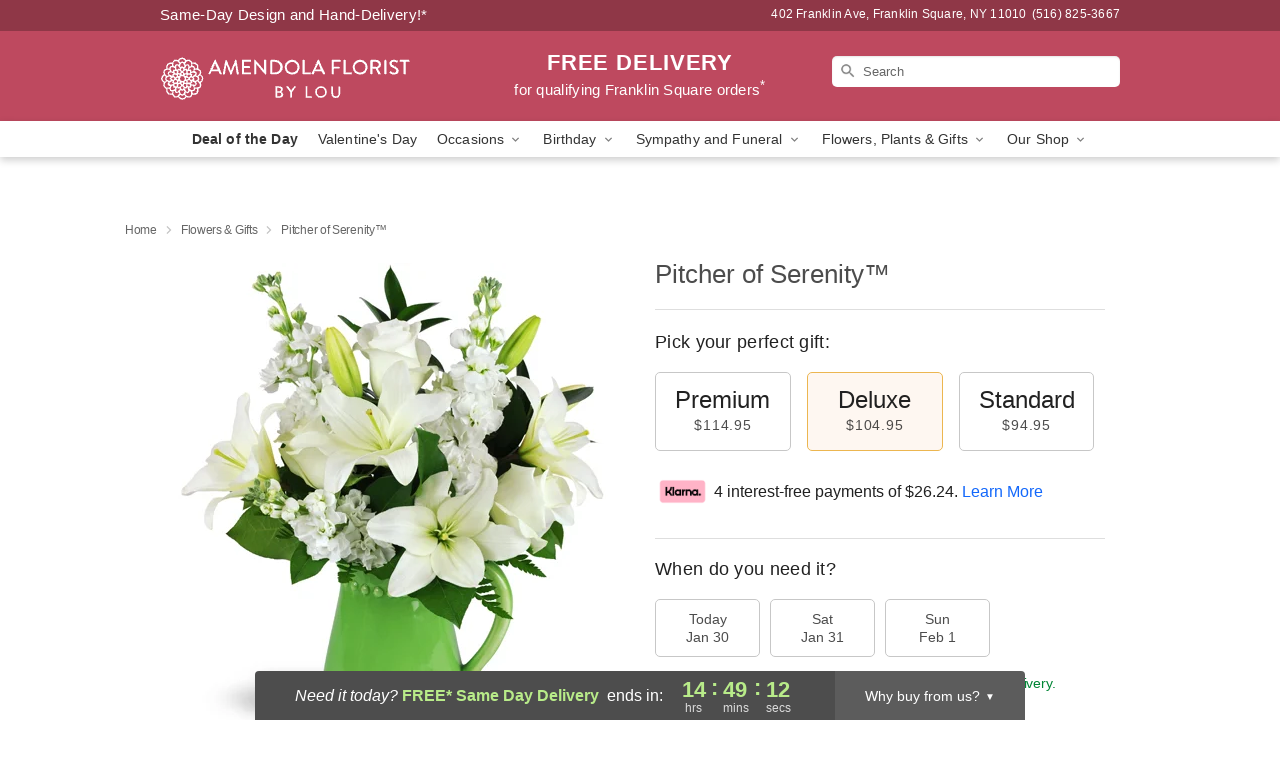

--- FILE ---
content_type: text/html; charset=UTF-8
request_url: https://www.franklinsquareflorist.net/flowers/pitcher-of-serenity
body_size: 24682
content:
<!DOCTYPE html>
<html lang="en">

<head>
  <meta charset="UTF-8">
<meta name="msvalidate.01" content="" />
<meta name="verify-v1" content="B6zKvZf4-qLBn2ux3Eu-UF_1vS8BJ7ghOnzB68rP0Ac" />
<meta name="google-site-verification" content="B6zKvZf4-qLBn2ux3Eu-UF_1vS8BJ7ghOnzB68rP0Ac" />
<meta name="y_key" content="" />
<meta http-equiv="X-UA-Compatible" content="IE=edge" />
<meta http-equiv="Cache-Control" content="max-age=86400" />
<meta name="description" content="Order Pitcher of Serenity&trade; for delivery in Franklin Square. Same day delivery available from Amendola Florist By Lou." />
<meta id="viewport" name="viewport" content="width=device-width, initial-scale=1">
<meta http-equiv="Content-Language" content="en-us" />  <link rel="preconnect" href="https://www.lovingly.com/" crossorigin> <link rel="dns-prefetch" href="https://www.lovingly.com/"><link rel="preconnect" href="https://res.cloudinary.com/" crossorigin> <link rel="dns-prefetch" href="https://res.cloudinary.com/"><link rel="preconnect" href="https://www.google.com/" crossorigin> <link rel="dns-prefetch" href="https://www.google.com/"><link rel="preconnect" href="https://fonts.gstatic.com/" crossorigin> <link rel="dns-prefetch" href="https://fonts.gstatic.com/"><link rel="preconnect" href="https://maps.google.com/" crossorigin> <link rel="dns-prefetch" href="https://maps.google.com/"><link rel="preconnect" href="https://ajax.googleapis.com/" crossorigin> <link rel="dns-prefetch" href="https://ajax.googleapis.com/"><link rel="preconnect" href="https://fonts.gstatic.com/" crossorigin> <link rel="dns-prefetch" href="https://fonts.gstatic.com/">
  
  <meta property="og:url" content="https://www.franklinsquareflorist.net/flowers/pitcher-of-serenity" />
<meta property="og:type" content="website" />
<meta property="og:title" content="Send Pitcher of Serenity&amp;trade; in Franklin Square, NY - Amendola Florist By Lou" />
<meta property="og:description" content="Order Pitcher of Serenity&trade; for delivery in Franklin Square. Same day delivery available from Amendola Florist By Lou." />
 
<meta property="og:image" content="http://res.cloudinary.com/ufn/image/upload/c_pad,f_auto,h_154,w_154/qfm0mzakfsfe7enfzzad.jpg" />

<meta property="og:image:secure_url" content="https://res.cloudinary.com/ufn/image/upload/c_pad,f_auto,h_154,w_154/qfm0mzakfsfe7enfzzad.jpg" />


<!-- Twitter cards -->

<meta name="twitter:card" content="summary_large_image">
<meta name="twitter:site" content="https://www.franklinsquareflorist.net/flowers/pitcher-of-serenity">
<meta name="twitter:creator" content="">
<meta name="twitter:title" content="Send Pitcher of Serenity&trade; in Franklin Square, NY - Amendola Florist By Lou">
<meta name="twitter:description" content="Order Pitcher of Serenity&trade; for delivery in Franklin Square. Same day delivery available from Amendola Florist By Lou.">
<meta name="twitter:image" content="https://res.cloudinary.com/ufn/image/upload/c_pad,f_auto,h_154,w_154/qfm0mzakfsfe7enfzzad.jpg">
  
    <link rel="canonical" href="https://www.franklinsquareflorist.net/flowers/pitcher-of-serenity" />

  <!-- secure Fav and touch icons -->
<link rel="apple-touch-icon" sizes="57x57" href="https://res.cloudinary.com/ufn/image/upload/c_pad,h_57,w_57,fl_progressive,f_auto,q_auto/v1654277644/lovingly-logos/lovingly-favicon.ico">
<link rel="apple-touch-icon" sizes="114x114" href="https://res.cloudinary.com/ufn/image/upload/c_pad,h_114,w_114,fl_progressive,f_auto,q_auto/v1654277644/lovingly-logos/lovingly-favicon.ico">
<link rel="apple-touch-icon" sizes="72x72" href="https://res.cloudinary.com/ufn/image/upload/c_pad,h_72,w_72,fl_progressive,f_auto,q_auto/v1654277644/lovingly-logos/lovingly-favicon.ico">
<link rel="apple-touch-icon-precomposed" href="https://res.cloudinary.com/ufn/image/upload/c_pad,h_57,w_57,fl_progressive,f_auto,q_auto/v1654277644/lovingly-logos/lovingly-favicon.ico">
<link rel="shortcut icon" href="https://res.cloudinary.com/ufn/image/upload/c_scale,h_15,w_15,fl_progressive,f_auto,q_auto/v1654277644/lovingly-logos/lovingly-favicon.ico">

  <title>
    Send Pitcher of Serenity&trade; in Franklin Square, NY - Amendola Florist By Lou  </title>

    <script>
  window.storeCurrency = 'USD';
  </script>

    

<script>


var jsdata = {"gtm_code":"GTM-PTBBP8FF","site_identifier":"www.franklinsquareflorist.net","site_ga4_id":"G-BLJM7DM70K"};

// Initialize the data layer with site identifier and optional GA4/AdWords IDs
window.dataLayer = window.dataLayer || [];
var dataLayerInit = {
  'site_identifier': jsdata.site_identifier
};

// Add GA4 ID if available
if (jsdata.site_ga4_id) {
  dataLayerInit['site_ga4_id'] = jsdata.site_ga4_id;
}

// Add AdWords conversion ID if available
if (jsdata.site_adwords_id) {
  dataLayerInit['site_adwords_id'] = jsdata.site_adwords_id;
}

window.dataLayer.push(dataLayerInit);

// Google Tag Manager
(function(w,d,s,l,i){w[l]=w[l]||[];w[l].push({'gtm.start':
new Date().getTime(),event:'gtm.js'});var f=d.getElementsByTagName(s)[0],
j=d.createElement(s),dl=l!='dataLayer'?'&l='+l:'';j.async=true;j.src=
'https://gtm.lovingly.com/gtm.js?id='+i+dl;f.parentNode.insertBefore(j,f);
})(window,document,'script','dataLayer',jsdata.gtm_code);
// End Google Tag Manager

</script>
  <link rel='stylesheet' href='/css/theme/gambit/gambit_single-product.css?v=1769543936'></link><link rel='preload' href='/css/theme/gambit/gambit_master.css?v=1769543936' as='style' onload='this.onload=null;this.rel="stylesheet"'></link><link rel='preload' href='/css/theme/gambit/gambit_skin_solid_raspberry.css?v=1769543936' as='style' onload='this.onload=null;this.rel="stylesheet"'></link>
  
    <script type="application/ld+json">
{
    "@context": "https://schema.org",
    "@type": "Florist",
    "@id": "https://www.franklinsquareflorist.net#business",
    "name": "Amendola Florist By Lou",
    "url": "https://www.franklinsquareflorist.net",
    "legalName": "3 LILIES, INC.",
    "description": "Order Pitcher of Serenity\u2122 for delivery in Franklin Square. Same day delivery available from Amendola Florist By Lou.",
    "logo": "https://res.cloudinary.com/ufn/image/upload/v1519836698/1519836725798_1.svg",
    "image": [
        "https://res.cloudinary.com/ufn/image/upload/v1487123135/thor_splash/spring/Spring_Mobile.jpg"
    ],
    "priceRange": "$$",
    "telephone": "+15168253667",
    "email": "wecare@franklinsquareflorist.net",
    "currenciesAccepted": "USD",
    "acceptedPaymentMethod": [
        "Cash",
        "CreditCard"
    ],
    "foundingDate": "1979",
    "address": {
        "@type": "PostalAddress",
        "streetAddress": "402 Franklin Ave",
        "addressLocality": "Franklin Square",
        "addressRegion": "NY",
        "postalCode": "11010",
        "addressCountry": "US"
    },
    "geo": {
        "@type": "GeoCoordinates",
        "latitude": 40.697098,
        "longitude": -73.682648
    },
    "hasMap": "https://www.google.com/maps/dir/?api=1\u0026destination=40.69709800,-73.68264800\u0026travelmode=driving",
    "openingHours": [
        "Mo 10:00:00-18:00:00",
        "Tu 10:00:00-18:00:00",
        "We 10:00:00-18:00:00",
        "Th 10:00:00-18:00:00",
        "Fr 10:00:00-18:00:00",
        "Sa 10:00:00-15:00:00"
    ],
    "sameAs": [
        "https://g.page/r/CWrmWnRyu_TqEBM/review",
        "https://www.facebook.com/pages/Amendola-Florist-by-Lou/160599030664738",
        "https://x.com/AmendolabyLou",
        "https://g.page/r/CWrmWnRyu_TqEBM"
    ],
    "contactPoint": {
        "@type": "ContactPoint",
        "contactType": "customer service",
        "telephone": "+15168253667",
        "email": "wecare@franklinsquareflorist.net",
        "areaServed": "Franklin Square NY",
        "availableLanguage": [
            "English"
        ]
    },
    "areaServed": {
        "@type": "AdministrativeArea",
        "name": "Franklin Square, NY"
    },
    "makesOffer": [
        {
            "@type": "Offer",
            "name": "Florist\u0027s Choice Daily Deal",
            "price": "44.95",
            "priceCurrency": "USD",
            "availability": "https://schema.org/InStock",
            "url": "https://www.franklinsquareflorist.net/flowers/florists-choice-daily-deal"
        },
        {
            "@type": "Offer",
            "name": "Same-Day Flower Delivery Service",
            "price": "0.00",
            "priceCurrency": "USD",
            "availability": "https://schema.org/InStock",
            "url": "https://www.franklinsquareflorist.net/delivery-policy"
        }
    ]
}
</script>

  
</head>

<body class="body
             solid-skin">
    
<!-- Google Tag Manager (noscript) -->
<noscript><iframe src="https://gtm.lovingly.com/ns.html?id=GTM-PTBBP8FF"
height="0" width="0" style="display:none;visibility:hidden"></iframe></noscript>
<!-- End Google Tag Manager (noscript) -->

  <a class="main-content-link" href="#maincontent">Skip to main content</a>

  <div id="covidModal" role="dialog" aria-label="Covid-19 Modal" class="reveal-modal animated medium covid-modal" data-reveal>

  <p>For our<strong> freshest, most beautiful blooms, please shop our <a href="/flowers/florists-choice-daily-deal" title="Deal of the Day">Florist’s Choice</a> options,</strong> as we may be experiencing
      delays in receiving shipments of certain flower types.
  </p>

  <p>Please note that for all other orders, we may need to replace stems so we can deliver the freshest bouquet possible, and we may have to use a different vase.</p>

  <p>We promise to always deliver a  <strong>fresh, beautiful, and completely one-of-a-kind gift</strong> of the same or greater value as what you selected.<p>

  <p>Deliveries may also be impacted by COVID-19 restrictions. Rest assured that we are taking all recommended precautions to ensure customer satisfaction and safety.
    <br>
    <br>
    Delivery impacts may include:</p>
  <ul>
    <li>Restricted deliveries to hospitals or nursing homes </li>
    <li>Restricted deliveries to office buildings </li>
    <li>Restricted access to certain regional areas</li>
  </ul>

  <p>In addition, we may be using “no contact” delivery procedures. After confirming that the
    recipient is available to accept, their gift will be left at the door and the delivery driver will step back a
    safe distance to ensure they receive their gift.</p>

  <p>Please see our <a href="/about-us" aria-label="About Us">About Us</a> page for more details. We appreciate
        your understanding and support!</p>

  <a class="close-reveal-modal" aria-label="Close Covid-19 modal" tabindex="0" role="button">&#215;</a>

</div>

<div id="deliveryLaterModal" role="dialog" aria-label="Delivery Later Modal" aria-modal="true" class="reveal-modal animated medium covid-modal delivery-later-modal" data-reveal>

  <img class="delivery-later-modal__logo b-lazy" src="[data-uri]" data-src="https://res.cloudinary.com/ufn/image/upload/v1586371085/gift-now-logo_xqjmjz.svg" alt="Gift Now, Deliver Later logo">

  <div id="delivery-later-title" class="delivery-later-modal-title">Gift Now, Deliver Later</div>

  <p class="delivery-later-modal-subtitle">With <strong>Gift Now, Deliver Later</strong>, you'll send smiles twice! Here's how:</p>
  <img class="delivery-later-modal__small-image b-lazy" src="[data-uri]" data-src="https://res.cloudinary.com/ufn/image/upload/v1675263741/gift-card_yjh09i.svg" alt="Gift Card Logo">
  <p class="delivery-later-modal__instructions-copy">SMILE 1
  </p>
  <p>When you complete your purchase, your lucky recipient will instantly receive a surprise email that includes your card message and a picture of the flowers you chose.</p>
  <img class="delivery-later-modal__small-image b-lazy" src="[data-uri]" data-src="https://res.cloudinary.com/ufn/image/upload/v1675263852/Flowers_gsren6.svg" alt="Flowers logo">
  <p class="delivery-later-modal__instructions-copy">SMILE 2</p>

  <p>As soon as possible (usually within two weeks), we'll contact your recipient to schedule delivery of their gorgeous floral gift. Trust us, it'll be worth the wait! </p>

  <a class="close-reveal-modal" aria-label="Close Gift Now, Deliver Later modal" tabindex="0" role="button">&#215;</a>

</div>

<div id="alcoholModal" role="dialog" aria-label="Alcohol Modal" aria-modal="true" class="reveal-modal animated medium covid-modal" data-reveal>

  <p id="alcohol-modal-title"><strong>Wine for every occasion</strong></p>

  <p>We offer a wide-selection of premium wines to perfectly pair with your floral gift.</p>

  <p>Ordering a bottle (or two!) from our site is easy. Just make sure that:</p>
  <ul>
    <li>You're 21 or older</li>
    <li>The person picking up or receiving the delivery is 21 or older</li>
  </ul>

  <a class="close-reveal-modal" aria-label="Close alcohol modal" tabindex="0" role="button">&#215;</a>

</div>      <!-- Hidden trigger link for the modal -->
    <a href="#" data-reveal-id="coupon-modal" style="display: none;">Open Coupon Details</a>

    <div id="coupon-modal" class="reveal-modal animated small" data-reveal role="dialog" aria-label="coupon-modal-title" aria-modal="true">
        <div class="coupon-modal-content">
            <div class="coupon-modal-close">
                <div class="close-icon">
                    <a class="close-reveal-modal" aria-label="Close modal" tabindex="0" role="button">&#215;</a>
                </div>
            </div>
            <div class="coupon-modal-text">
                <p id="coupon-modal-title" class="banner-modal-content"></p>
            </div>
        </div>
    </div>

    <script>
        window.couponData = [];
    </script>

 
  
  
    <header id="stickyHeader">
            <div class="header__top-banner theme__background-color--dark">
        <div class="row">

          <div class="sticky__content">

            <!-- Sticky content -->
            <div class="sticky__store-name">
              <a class="JSVAR__lovingly-exclusive-override-slug" href="/" title="Amendola Florist By Lou - Franklin Square Flower Delivery" notranslate>
                Amendola Florist By Lou              </a>
            </div>
            <div class="sticky__assurance">100% Florist-Designed and Hand-Delivered!</div>

          </div>

          <div class="header__text-container">
            <!-- Non-sticky content -->
            <div class="header__established">
              <a class="JSVAR__lovingly-exclusive-override-slug" href="/delivery-policy#:~:text=Same%20Day%20Delivery,-%3A" aria-label="Delivery Policy" title="Same-Day Design and Hand-Delivery!" target="_blank">
                Same-Day Design and Hand-Delivery!*
              </a>
            </div>

            <div class="header__phone-address">
                              <span id="store_address" style="margin-right: 5px;"> 
                  402 Franklin Ave, 
                                    Franklin Square, 
                  NY 
                  11010 
                </span>
                <span id="store_phone"> 
                  (516) 825-3667 
                </span>
                          </div>
          </div>

        </div>

      </div>

      <div class="header__solid-skin-container">

        <div class="row header__container">

          <div class="header">

            <!-- Left column -->
<div class="hide-for-small header__logo-container ieLogoContainer">

  <div>

    <a href="/" aria-label="Amendola Florist By Lou" class="JSVAR__lovingly-exclusive-override-slug header__logo-image-container header__logo-text" id="fittext1" title="Amendola Florist By Lou - Franklin Square Flower Delivery">

      <figure><img loading="eager" alt="Flower delivery in Franklin Square NY image" src="https://res.cloudinary.com/ufn/image/upload/c_pad,f_auto,q_auto,fl_progressive/1519836725798_1" /><figcaption>Amendola Florist By Lou - Flower Delivery in Franklin Square, NY</figcaption></figure>
    </a>
  </div>

</div>
            <!-- Center column -->
<div class="hide-for-small free-delivery__container free-delivery__white">

  
  <div class="free-delivery">

      <a href="#" title="Free Delivery Disclaimer" data-reveal-id="free-delivery-disclaimer"><strong>FREE DELIVERY</strong> <span>for qualifying Franklin Square orders<sup>*</sup></span></a>
  </div>

  
</div>

            <!-- Right column -->
            <div class="hide-for-small header__right-column logo_vert_align ">

              <!-- Search Bar -->
<div class="search__container search__container--dark-skin">
  
  <form action="/categories/searchProds" role="search" class="search-form" id="search-form-desktop" method="get" accept-charset="utf-8">
  <input name="sr" class="search-field search-input left" aria-label="Search" placeholder="Search" id="search-input-gambit-desktop" type="text"/>
  <input type="hidden" name="s_en" id="search-endesktop"/>
  <input class="hide" aria-hidden="1" type="submit" value="Submit Search Form"/>
  <label class="placeholder-label" id="search-placeholder-fallback-desktop">Search</label>

</form>
</div><!--/search__container-->

            </div>

          </div>

        </div>

      </div>

      <!-- NAVIGATION -->
      
<section class="mobile-navigation-bar" id="mobile-navigation-bar">
  <div class="mobile-navigation-bar__toggle hide-mobile-nav">
    <div id="toggle-nav" class="hamburger hamburger--squeeze js-hamburger">
      <div class="hamburger-box">
        <div class="hamburger-inner"></div>
      </div>
    </div>
  </div>
  <div class="mobile-navigation-bar__name hide-mobile-nav">
    <a class="JSVAR__lovingly-exclusive-override-slug" title="Amendola Florist By Lou" href="/">
      Amendola Florist By Lou    </a>
  </div>
  <div class="mobile-navigation-bar__right-section hide-mobile-nav">
    <button id="searchIcon" type="submit" alt="Open search input">
    <img width="19" height="19" alt="search glass icon"
        src="https://res.cloudinary.com/ufn/image/upload/w_19,h_19,f_auto,q_auto/v1472224554/storefront_assets/search.png" />
</button>
    <!-- Back button : id backNext -->
<div class="back-next-button__container" id="backNext">
    <button type="button" role="button"  class="back-next-button" id="navBackButton">
        <img height="auto" src="https://res.cloudinary.com/ufn/image/upload/v1570470309/arrow_upward-24px_gjozgt.svg"
            alt="Back arrow" />
    </button>
</div>  </div>

  <div id="mobileSearchContainer" class="search-form__container hide-mobile-nav">
    <!-- Search Bar -->
<div class="search__container search__container--dark-skin">
  
  <form action="/categories/searchProds" role="search" class="search-form" id="search-form-mobile" method="get" accept-charset="utf-8">
  <input name="sr" class="search-field search-input left" aria-label="Search" placeholder="Search" id="search-input-gambit-mobile" type="text"/>
  <input type="hidden" name="s_en" id="search-enmobile"/>
  <input class="hide" aria-hidden="1" type="submit" value="Submit Search Form"/>
  <label class="placeholder-label" id="search-placeholder-fallback-mobile">Search</label>

</form>
</div><!--/search__container-->
  </div>

  <div class="mobile-navigation__side-list hide-mobile-nav" id="mobile-nav-sidebar">
    <ul>
      <li class="sr-only">Nav Menu</li>
    </ul>
  </div>

  <div role="navigation" id="mobile-nav-content" class="mobile-navigation__main-list hide-mobile-nav">
    <ul>
      <!-- DEAL OF THE DAY -->
      <li class="mobile-navigation__list-item promoted-product-link">
        <a href="/flowers/florists-choice-daily-deal" title="View Deal of the Day Product" class="mobile-navigation__deal-link JSVAR__lovingly-exclusive-override-slug" aria-label="Deal of the Day">Deal of the Day</a>      </li>

      <!-- FEATURED CATEGORY -->
                      <li class="mobile-navigation__list-item">
          <a href="/valentines-day" class="">Valentine's Day</a>        </li>
      
            
      <li class="mobile-navigation__list-item mobile-navigation__has-dropdown">
        <button type="button" role="button" aria-haspopup="true" aria-expanded="false" class="mobile-navigation__dropdown-button"
          data-ul="occasions">Occasions          <svg role="presentation" class="right-carat" xmlns="http://www.w3.org/2000/svg" width="24" height="24" viewBox="0 0 24 24">
            <path data-name="Path 731" d="M8.59,16.59,13.17,12,8.59,7.41,10,6l6,6-6,6Z" fill="#000" ></path>
            <path data-name="Path 732" d="M0,0H24V24H0Z" fill="none" ></path>
          </svg>
        </button>
        <ul id="occasions">
          
<ul class="navigation__dropdown-list split-column"><li><a href="/valentines-day" title="Visit the Valentine's Day category" class="">Valentine's Day</a></li><li><a href="/winter" title="Visit the Winter category" class="">Winter</a></li><li><a href="/birthday" title="Visit the Birthday category" class="">Birthday</a></li><li><a href="/sympathy-and-funeral" title="Visit the Sympathy and Funeral category" class="">Sympathy and Funeral</a></li><li><a href="/any-occasion" title="Visit the Any Occasion category" class="">Any Occasion</a></li><li><a href="/love-and-romance" title="Visit the Love and Romance category" class="">Love and Romance</a></li><li><a href="/thinking-of-you" title="Visit the Thinking of You category" class="">Thinking of You</a></li><li><a href="/im-sorry-flowers" title="Visit the I'm Sorry Flowers category" class="">I'm Sorry Flowers</a></li><li><a href="/new-baby" title="Visit the New Baby category" class="">New Baby</a></li><li><a href="/get-well" title="Visit the Get Well category" class="">Get Well</a></li><li><a href="/anniversary" title="Visit the Anniversary category" class="">Anniversary</a></li><li><a href="/just-because" title="Visit the Just Because category" class="">Just Because</a></li><li><a href="/thank-you" title="Visit the Thank You category" class="">Thank You</a></li><li><a href="/congratulations" title="Visit the Congratulations category" class="">Congratulations</a></li><li><a href="/business-gifting" title="Visit the Business Gifting category" class="">Business Gifting</a></li></ul>
        </ul>
      </li>
            
      <li class="mobile-navigation__list-item mobile-navigation__has-dropdown">
        <button type="button" role="button" aria-haspopup="true" aria-expanded="false" class="mobile-navigation__dropdown-button"
          data-ul="birthday">Birthday          <svg role="presentation" class="right-carat" xmlns="http://www.w3.org/2000/svg" width="24" height="24" viewBox="0 0 24 24">
            <path data-name="Path 731" d="M8.59,16.59,13.17,12,8.59,7.41,10,6l6,6-6,6Z" fill="#000" ></path>
            <path data-name="Path 732" d="M0,0H24V24H0Z" fill="none" ></path>
          </svg>
        </button>
        <ul id="birthday">
          
<ul class="navigation__dropdown-list "><li><a href="/birthday" title="Visit the All Birthday category" class="">All Birthday</a></li><li><a href="/birthday-for-friend" title="Visit the Birthday for Friend category" class="">Birthday for Friend</a></li><li><a href="/birthday-for-her" title="Visit the Birthday for Her category" class="">Birthday for Her</a></li><li><a href="/birthday-for-mom" title="Visit the Birthday for Mom category" class="">Birthday for Mom</a></li><li><a href="/birthday-for-colleague" title="Visit the Birthday for Colleague category" class="">Birthday for Colleague</a></li><li><a href="/birthday-gift-baskets" title="Visit the Birthday Gift Baskets category" class="">Birthday Gift Baskets</a></li><li><a href="/birthday-for-him" title="Visit the Birthday for Him category" class="">Birthday for Him</a></li></ul>
        </ul>
      </li>
            
      <li class="mobile-navigation__list-item mobile-navigation__has-dropdown">
        <button type="button" role="button" aria-haspopup="true" aria-expanded="false" class="mobile-navigation__dropdown-button"
          data-ul="sympathy_and_funeral">Sympathy and Funeral          <svg role="presentation" class="right-carat" xmlns="http://www.w3.org/2000/svg" width="24" height="24" viewBox="0 0 24 24">
            <path data-name="Path 731" d="M8.59,16.59,13.17,12,8.59,7.41,10,6l6,6-6,6Z" fill="#000" ></path>
            <path data-name="Path 732" d="M0,0H24V24H0Z" fill="none" ></path>
          </svg>
        </button>
        <ul id="sympathy_and_funeral">
          
<ul class="navigation__dropdown-list split-column"><li><a href="/sympathy-and-funeral" title="Visit the All Sympathy and Funeral category" class="">All Sympathy and Funeral</a></li><li><a href="/funeral-sprays-and-wreaths" title="Visit the Funeral Sprays and Wreaths category" class="">Funeral Sprays and Wreaths</a></li><li><a href="/funeral-service-flowers" title="Visit the Funeral Service Flowers category" class="">Funeral Service Flowers</a></li><li><a href="/sympathy-for-home-or-office" title="Visit the Sympathy for Home or Office category" class="">Sympathy for Home or Office</a></li><li><a href="/sympathy-plants" title="Visit the Sympathy Plants category" class="">Sympathy Plants</a></li><li><a href="/loss-of-a-pet" title="Visit the Loss of a Pet category" class="">Loss of a Pet</a></li></ul>
        </ul>
      </li>
            
      <li class="mobile-navigation__list-item mobile-navigation__has-dropdown">
        <button type="button" role="button" aria-haspopup="true" aria-expanded="false" class="mobile-navigation__dropdown-button"
          data-ul="flowers__plants___gifts">Flowers, Plants & Gifts          <svg role="presentation" class="right-carat" xmlns="http://www.w3.org/2000/svg" width="24" height="24" viewBox="0 0 24 24">
            <path data-name="Path 731" d="M8.59,16.59,13.17,12,8.59,7.41,10,6l6,6-6,6Z" fill="#000" ></path>
            <path data-name="Path 732" d="M0,0H24V24H0Z" fill="none" ></path>
          </svg>
        </button>
        <ul id="flowers__plants___gifts">
          
<ul class="navigation__dropdown-list triple-column"><li class="navigation__subnav-list"><div class="navigation__dropdown-title">Flower Type</div><ul class="navigation__dropdown-list"><li><a href="/tulips" title="Visit the Tulips category" class="">Tulips</a></li><li><a href="/sunflowers" title="Visit the Sunflowers category" class="">Sunflowers</a></li><li><a href="/orchids" title="Visit the Orchids category" class="">Orchids</a></li><li><a href="/lilies" title="Visit the Lilies category" class="">Lilies</a></li><li><a href="/roses" title="Visit the Roses category" class="">Roses</a></li></ul></li><li class="navigation__subnav-list"><div class="navigation__dropdown-title">Plants</div><ul class="navigation__dropdown-list"><li><a href="/green-plants" title="Visit the Green Plants category" class="">Green Plants</a></li><li><a href="/blooming-plants" title="Visit the Blooming Plants category" class="">Blooming Plants</a></li><li><a href="/orchid-plants" title="Visit the Orchid Plants category" class="">Orchid Plants</a></li></ul></li><li class="navigation__subnav-list"><div class="navigation__dropdown-title">Color</div><ul class="navigation__dropdown-list"><li><a href="/purple" title="Visit the Purple category" class="">Purple</a></li><li><a href="/pink" title="Visit the Pink category" class="">Pink</a></li><li><a href="/mixed" title="Visit the Mixed category" class="">Mixed</a></li><li><a href="/yellow" title="Visit the Yellow category" class="">Yellow</a></li><li><a href="/white" title="Visit the White category" class="">White</a></li><li><a href="/green" title="Visit the Green category" class="">Green</a></li><li><a href="/orange" title="Visit the Orange category" class="">Orange</a></li><li><a href="/red" title="Visit the Red category" class="">Red</a></li><li><a href="/blue" title="Visit the Blue category" class="">Blue</a></li></ul></li><li class="navigation__subnav-list"><div class="navigation__dropdown-title">Collections</div><ul class="navigation__dropdown-list"><li><a href="/premium-collection" title="Visit the Premium Collection category" class="">Premium Collection</a></li><li><a href="/gift-baskets" title="Visit the Gift Baskets category" class="">Gift Baskets</a></li><li><a href="/modern" title="Visit the Modern category" class="">Modern</a></li><li><a href="/value-flowers-gifts" title="Visit the Value Flowers & Gifts category" class="">Value Flowers & Gifts</a></li></ul></li><li class="navigation__subnav-list"><div class="navigation__dropdown-title">By Price</div><ul class="navigation__dropdown-list"><li><a href="/flowers-under-50" title="Visit the Flowers Under $50 category" class="">Flowers Under $50</a></li><li><a href="/flowers-50-to-60" title="Visit the Flowers $50 to $60 category" class="">Flowers $50 to $60</a></li><li><a href="/flowers-60-to-80" title="Visit the Flowers $60 to $80 category" class="">Flowers $60 to $80</a></li><li><a href="/flowers-over-80" title="Visit the Flowers Over $80 category" class="">Flowers Over $80</a></li></ul></li></ul>
        </ul>
      </li>
      
      <li class="mobile-navigation__list-item mobile-navigation__has-dropdown">
        <button type="button" role="button" aria-haspopup="true" aria-expanded="false" data-ul="our-shop" class="mobile-navigation__dropdown-button" title="Learn more about our shop">
          OUR SHOP
          <svg role="presentation" class="right-carat" xmlns="http://www.w3.org/2000/svg" width="24" height="24" viewBox="0 0 24 24">
            <path id="Path_731" data-name="Path 731" d="M8.59,16.59,13.17,12,8.59,7.41,10,6l6,6-6,6Z" fill="#000" />
            <path id="Path_732" data-name="Path 732" d="M0,0H24V24H0Z" fill="none" />
          </svg>
        </button>
        <ul id="our-shop">
          <li><a title="Visit Delivery Policy" href="/delivery-policy">Delivery Policy</a></li><li><a title="Visit Sympathy Arrangements" href="/sympathy-arrangements">Sympathy Arrangements</a></li><li><a title="Visit Wedding Flowers" href="/wedding-flowers">Wedding Flowers</a></li>          <li>
            <a href="/about-us">About Us</a>          </li>
          
                      <div class="navigation__dropdown-title">Flower Delivery</div>
            <ul class="navigation__dropdown-list">
              <li><a title="Flower Delivery in Valley Stream, NY" aria-label="Flower Delivery in Valley Stream, NY" href="/flower-delivery/ny/valley-stream">Valley Stream, NY</a></li><li><a title="Flower Delivery in Lynbrook, NY" aria-label="Flower Delivery in Lynbrook, NY" href="/flower-delivery/ny/lynbrook">Lynbrook, NY</a></li><li><a title="Flower Delivery in Floral Park, NY" aria-label="Flower Delivery in Floral Park, NY" href="/flower-delivery/ny/floral-park">Floral Park, NY</a></li><li><a title="Flower Delivery in East Rockaway, NY" aria-label="Flower Delivery in East Rockaway, NY" href="/flower-delivery/ny/east-rockaway">East Rockaway, NY</a></li><li><a title="Flower Delivery in New Hyde Park, NY" aria-label="Flower Delivery in New Hyde Park, NY" href="/flower-delivery/ny/new-hyde-park">New Hyde Park, NY</a></li><li><a title="Flower Delivery in Malverne, NY" aria-label="Flower Delivery in Malverne, NY" href="/flower-delivery/ny/malverne">Malverne, NY</a></li><li><a title="Flower Delivery in Cambria Heights, NY" aria-label="Flower Delivery in Cambria Heights, NY" href="/flower-delivery/ny/cambria-heights">Cambria Heights, NY</a></li><li><a title="Flower Delivery in Franklin Square, NY" aria-label="Flower Delivery in Franklin Square, NY" href="/">Franklin Square, NY</a></li><li><a title="Flower Delivery in Elmont, NY" aria-label="Flower Delivery in Elmont, NY" href="/flower-delivery/ny/elmont">Elmont, NY</a></li><li><a title="Flower Delivery in West Hempstead, NY" aria-label="Flower Delivery in West Hempstead, NY" href="/flower-delivery/ny/west-hempstead">West Hempstead, NY</a></li>            </ul>
                    
        </ul>
      </li>

    </ul>
  </div>

  <!-- Mobile View -->
<div role="timer" class="countdown-timer__mobile show-for-small hide-force" id="countdownTimerv2ContainerMobile">
    <a href="#" title="Free Delivery Disclaimer" data-reveal-id="free-delivery-disclaimer">
        <div class="inner">

      <strong>
                <span class="free-tag">FREE*</span>
                <span id="deliveryDayTextMobile"></span>
      </strong>

      <div class="right-side-timer">
        <span class="small">&nbsp;Ends in:&nbsp;</span>
        <div id="countdownTimerv2Mobile" class="timer-mobile" notranslate></div>
      </div>
    </div>

      </a>
  </div>
</section>
<nav role="navigation" class="navigation "
  id="topbar">
  <ul class="navigation__main-list">

    <!-- DEAL OF THE DAY -->
    <li class="navigation__main-link no-dropdown promoted-product-link">
      <strong>
        <a href="/flowers/florists-choice-daily-deal" title="View Deal of the Day Product" class="navigation__main-link-item JSVAR__lovingly-exclusive-override-slug" aria-label="Deal of the Day">Deal of the Day</a>      </strong>
    </li>

    <!-- FEATURED CATEGORY -->
                  <li class="navigation__main-link no-dropdown">
          <a href="/valentines-day" class="navigation__main-link-item ">Valentine's Day</a>        </li>
    
          
      <!-- Inject Sympathy Funeral category into this place -->
                                  <!-- <li class="navigation__main-link no-dropdown"> -->
                      <!-- </li> -->
              
      <li class="navigation__main-link navigation__has-dropdown">
        <button type="button" role="button" aria-haspopup="true" aria-expanded="false" class="navigation__main-link-item">Occasions <img
            class="b-lazy carat" src=[data-uri]
            data-src="https://res.cloudinary.com/ufn/image/upload/v1571166165/down-carat_lpniwv"
            alt="Dropdown down carat" /></button>
        <div class="navigation__dropdown">
          <div class="navigation__dropdown-content">
            <div class="navigation__dropdown-list-wrapper">
              <div class="navigation__dropdown-title">Occasions</div>
              
<ul class="navigation__dropdown-list split-column"><li><a href="/valentines-day" title="Visit the Valentine's Day category" class="">Valentine's Day</a></li><li><a href="/winter" title="Visit the Winter category" class="">Winter</a></li><li><a href="/birthday" title="Visit the Birthday category" class="">Birthday</a></li><li><a href="/sympathy-and-funeral" title="Visit the Sympathy and Funeral category" class="">Sympathy and Funeral</a></li><li><a href="/any-occasion" title="Visit the Any Occasion category" class="">Any Occasion</a></li><li><a href="/love-and-romance" title="Visit the Love and Romance category" class="">Love and Romance</a></li><li><a href="/thinking-of-you" title="Visit the Thinking of You category" class="">Thinking of You</a></li><li><a href="/im-sorry-flowers" title="Visit the I'm Sorry Flowers category" class="">I'm Sorry Flowers</a></li><li><a href="/new-baby" title="Visit the New Baby category" class="">New Baby</a></li><li><a href="/get-well" title="Visit the Get Well category" class="">Get Well</a></li><li><a href="/anniversary" title="Visit the Anniversary category" class="">Anniversary</a></li><li><a href="/just-because" title="Visit the Just Because category" class="">Just Because</a></li><li><a href="/thank-you" title="Visit the Thank You category" class="">Thank You</a></li><li><a href="/congratulations" title="Visit the Congratulations category" class="">Congratulations</a></li><li><a href="/business-gifting" title="Visit the Business Gifting category" class="">Business Gifting</a></li></ul>            </div>
            <div class="navigation__dropdown-divider"></div>
            <div class="navigation__dropdown-promo">
              <a href="/flowers/florists-choice-daily-deal" class="navigation__dropdown-promo-link" aria-label="Deal of the Day"><img alt="Your expert designer will create a unique hand-crafted arrangement." width="304" height="140" src="https://res.cloudinary.com/ufn/image/upload/f_auto,q_auto,fl_progressive,w_304,h_140/Covid-Desktop-Nav-Banner_ynp9ab"></a>            </div>
          </div>
        </div>
      </li>
          
      <!-- Inject Sympathy Funeral category into this place -->
                                  <!-- <li class="navigation__main-link no-dropdown"> -->
                      <!-- </li> -->
              
      <li class="navigation__main-link navigation__has-dropdown">
        <button type="button" role="button" aria-haspopup="true" aria-expanded="false" class="navigation__main-link-item">Birthday <img
            class="b-lazy carat" src=[data-uri]
            data-src="https://res.cloudinary.com/ufn/image/upload/v1571166165/down-carat_lpniwv"
            alt="Dropdown down carat" /></button>
        <div class="navigation__dropdown">
          <div class="navigation__dropdown-content">
            <div class="navigation__dropdown-list-wrapper">
              <div class="navigation__dropdown-title">Birthday</div>
              
<ul class="navigation__dropdown-list split-column"><li><a href="/birthday" title="Visit the All Birthday category" class="">All Birthday</a></li><li><a href="/birthday-for-friend" title="Visit the Birthday for Friend category" class="">Birthday for Friend</a></li><li><a href="/birthday-for-her" title="Visit the Birthday for Her category" class="">Birthday for Her</a></li><li><a href="/birthday-for-mom" title="Visit the Birthday for Mom category" class="">Birthday for Mom</a></li><li><a href="/birthday-for-colleague" title="Visit the Birthday for Colleague category" class="">Birthday for Colleague</a></li><li><a href="/birthday-gift-baskets" title="Visit the Birthday Gift Baskets category" class="">Birthday Gift Baskets</a></li><li><a href="/birthday-for-him" title="Visit the Birthday for Him category" class="">Birthday for Him</a></li></ul>            </div>
            <div class="navigation__dropdown-divider"></div>
            <div class="navigation__dropdown-promo">
              <a href="/flowers/florists-choice-daily-deal" class="navigation__dropdown-promo-link" aria-label="Deal of the Day"><img alt="Your expert designer will create a unique hand-crafted arrangement." width="304" height="140" src="https://res.cloudinary.com/ufn/image/upload/f_auto,q_auto,fl_progressive,w_304,h_140/Covid-Desktop-Nav-Banner_ynp9ab"></a>            </div>
          </div>
        </div>
      </li>
          
      <!-- Inject Sympathy Funeral category into this place -->
                                  <!-- <li class="navigation__main-link no-dropdown"> -->
                      <!-- </li> -->
              
      <li class="navigation__main-link navigation__has-dropdown">
        <button type="button" role="button" aria-haspopup="true" aria-expanded="false" class="navigation__main-link-item">Sympathy and Funeral <img
            class="b-lazy carat" src=[data-uri]
            data-src="https://res.cloudinary.com/ufn/image/upload/v1571166165/down-carat_lpniwv"
            alt="Dropdown down carat" /></button>
        <div class="navigation__dropdown">
          <div class="navigation__dropdown-content">
            <div class="navigation__dropdown-list-wrapper">
              <div class="navigation__dropdown-title">Sympathy and Funeral</div>
              
<ul class="navigation__dropdown-list split-column"><li><a href="/sympathy-and-funeral" title="Visit the All Sympathy and Funeral category" class="">All Sympathy and Funeral</a></li><li><a href="/funeral-sprays-and-wreaths" title="Visit the Funeral Sprays and Wreaths category" class="">Funeral Sprays and Wreaths</a></li><li><a href="/funeral-service-flowers" title="Visit the Funeral Service Flowers category" class="">Funeral Service Flowers</a></li><li><a href="/sympathy-for-home-or-office" title="Visit the Sympathy for Home or Office category" class="">Sympathy for Home or Office</a></li><li><a href="/sympathy-plants" title="Visit the Sympathy Plants category" class="">Sympathy Plants</a></li><li><a href="/loss-of-a-pet" title="Visit the Loss of a Pet category" class="">Loss of a Pet</a></li></ul>            </div>
            <div class="navigation__dropdown-divider"></div>
            <div class="navigation__dropdown-promo">
              <a href="/flowers/florists-choice-daily-deal" class="navigation__dropdown-promo-link" aria-label="Deal of the Day"><img alt="Your expert designer will create a unique hand-crafted arrangement." width="304" height="140" src="https://res.cloudinary.com/ufn/image/upload/f_auto,q_auto,fl_progressive,w_304,h_140/Covid-Desktop-Nav-Banner_ynp9ab"></a>            </div>
          </div>
        </div>
      </li>
          
      <!-- Inject Sympathy Funeral category into this place -->
                                  <!-- <li class="navigation__main-link no-dropdown"> -->
                      <!-- </li> -->
              
      <li class="navigation__main-link navigation__has-dropdown">
        <button type="button" role="button" aria-haspopup="true" aria-expanded="false" class="navigation__main-link-item">Flowers, Plants & Gifts <img
            class="b-lazy carat" src=[data-uri]
            data-src="https://res.cloudinary.com/ufn/image/upload/v1571166165/down-carat_lpniwv"
            alt="Dropdown down carat" /></button>
        <div class="navigation__dropdown">
          <div class="navigation__dropdown-content">
            <div class="navigation__dropdown-list-wrapper">
              <div class="navigation__dropdown-title"></div>
              
<ul class="navigation__dropdown-list triple-column"><li class="navigation__subnav-list"><div class="navigation__dropdown-title">Flower Type</div><ul class="navigation__dropdown-list"><li><a href="/tulips" title="Visit the Tulips category" class="">Tulips</a></li><li><a href="/sunflowers" title="Visit the Sunflowers category" class="">Sunflowers</a></li><li><a href="/orchids" title="Visit the Orchids category" class="">Orchids</a></li><li><a href="/lilies" title="Visit the Lilies category" class="">Lilies</a></li><li><a href="/roses" title="Visit the Roses category" class="">Roses</a></li></ul></li><li class="navigation__subnav-list"><div class="navigation__dropdown-title">Plants</div><ul class="navigation__dropdown-list"><li><a href="/green-plants" title="Visit the Green Plants category" class="">Green Plants</a></li><li><a href="/blooming-plants" title="Visit the Blooming Plants category" class="">Blooming Plants</a></li><li><a href="/orchid-plants" title="Visit the Orchid Plants category" class="">Orchid Plants</a></li></ul></li><li class="navigation__subnav-list"><div class="navigation__dropdown-title">Color</div><ul class="navigation__dropdown-list"><li><a href="/purple" title="Visit the Purple category" class="">Purple</a></li><li><a href="/pink" title="Visit the Pink category" class="">Pink</a></li><li><a href="/mixed" title="Visit the Mixed category" class="">Mixed</a></li><li><a href="/yellow" title="Visit the Yellow category" class="">Yellow</a></li><li><a href="/white" title="Visit the White category" class="">White</a></li><li><a href="/green" title="Visit the Green category" class="">Green</a></li><li><a href="/orange" title="Visit the Orange category" class="">Orange</a></li><li><a href="/red" title="Visit the Red category" class="">Red</a></li><li><a href="/blue" title="Visit the Blue category" class="">Blue</a></li></ul></li><li class="navigation__subnav-list"><div class="navigation__dropdown-title">Collections</div><ul class="navigation__dropdown-list"><li><a href="/premium-collection" title="Visit the Premium Collection category" class="">Premium Collection</a></li><li><a href="/gift-baskets" title="Visit the Gift Baskets category" class="">Gift Baskets</a></li><li><a href="/modern" title="Visit the Modern category" class="">Modern</a></li><li><a href="/value-flowers-gifts" title="Visit the Value Flowers & Gifts category" class="">Value Flowers & Gifts</a></li></ul></li><li class="navigation__subnav-list"><div class="navigation__dropdown-title">By Price</div><ul class="navigation__dropdown-list"><li><a href="/flowers-under-50" title="Visit the Flowers Under $50 category" class="">Flowers Under $50</a></li><li><a href="/flowers-50-to-60" title="Visit the Flowers $50 to $60 category" class="">Flowers $50 to $60</a></li><li><a href="/flowers-60-to-80" title="Visit the Flowers $60 to $80 category" class="">Flowers $60 to $80</a></li><li><a href="/flowers-over-80" title="Visit the Flowers Over $80 category" class="">Flowers Over $80</a></li></ul></li></ul>            </div>
            <div class="navigation__dropdown-divider"></div>
            <div class="navigation__dropdown-promo">
              <a href="/flowers/florists-choice-daily-deal" class="navigation__dropdown-promo-link" aria-label="Deal of the Day"><img alt="Your expert designer will create a unique hand-crafted arrangement." width="304" height="140" src="https://res.cloudinary.com/ufn/image/upload/f_auto,q_auto,fl_progressive,w_304,h_140/Covid-Desktop-Nav-Banner_ynp9ab"></a>            </div>
          </div>
        </div>
      </li>
    
    <li class="navigation__main-link navigation__has-dropdown navigation__cms-dropdown split-column">
      <button type="button" role="button" aria-haspopup="true" aria-expanded="false" class="navigation__main-link-item">Our Shop <img class="b-lazy carat"
          src=[data-uri]
          data-src="https://res.cloudinary.com/ufn/image/upload/v1571166165/down-carat_lpniwv"
          alt="Dropdown down carat" /></button>
      <div class="navigation__dropdown">
        <div class="navigation__dropdown-content geo-landing">
          <ul class="navigation__dropdown-list cms-column">
            <li>
              <a href="/about-us" title="About our shop">About Us</a>            </li>
            <li>
              <a href="/delivery-policy" aria-label="Delivery Policy">Delivery &amp; Substitution
                Policy</a>
            </li>
            <li>
              <a href="/flowers" aria-label="All Flowers & Gifts">All Flowers & Gifts</a>
            </li>
            <li><a title="Visit Sympathy Arrangements" aria-label="Visit Sympathy Arrangements" href="/sympathy-arrangements">Sympathy Arrangements</a></li><li><a title="Visit Wedding Flowers" aria-label="Visit Wedding Flowers" href="/wedding-flowers">Wedding Flowers</a></li>          </ul>
                        <div class="navigation__dropdown-title geo-landing-locations">
                Flower Delivery
                <ul class="navigation__dropdown-list">
                <li><a title="Flower Delivery in Valley Stream, NY" aria-label="Flower Delivery in Valley Stream, NY" href="/flower-delivery/ny/valley-stream">Valley Stream, NY</a></li><li><a title="Flower Delivery in Lynbrook, NY" aria-label="Flower Delivery in Lynbrook, NY" href="/flower-delivery/ny/lynbrook">Lynbrook, NY</a></li><li><a title="Flower Delivery in Floral Park, NY" aria-label="Flower Delivery in Floral Park, NY" href="/flower-delivery/ny/floral-park">Floral Park, NY</a></li><li><a title="Flower Delivery in East Rockaway, NY" aria-label="Flower Delivery in East Rockaway, NY" href="/flower-delivery/ny/east-rockaway">East Rockaway, NY</a></li><li><a title="Flower Delivery in New Hyde Park, NY" aria-label="Flower Delivery in New Hyde Park, NY" href="/flower-delivery/ny/new-hyde-park">New Hyde Park, NY</a></li><li><a title="Flower Delivery in Malverne, NY" aria-label="Flower Delivery in Malverne, NY" href="/flower-delivery/ny/malverne">Malverne, NY</a></li><li><a title="Flower Delivery in Cambria Heights, NY" aria-label="Flower Delivery in Cambria Heights, NY" href="/flower-delivery/ny/cambria-heights">Cambria Heights, NY</a></li><li><a title="Flower Delivery in Franklin Square, NY" aria-label="Flower Delivery in Franklin Square, NY" href="/">Franklin Square, NY</a></li><li><a title="Flower Delivery in Elmont, NY" aria-label="Flower Delivery in Elmont, NY" href="/flower-delivery/ny/elmont">Elmont, NY</a></li><li><a title="Flower Delivery in West Hempstead, NY" aria-label="Flower Delivery in West Hempstead, NY" href="/flower-delivery/ny/west-hempstead">West Hempstead, NY</a></li>                </ul>
              </div>
            
          <div class="navigation__dropdown-divider"></div>
          <div class="navigation__dropdown-promo">
            <a href="/flowers/florists-choice-daily-deal" class="navigation__dropdown-promo-link" aria-label="Deal of the Day"><img alt="Your expert designer will create a unique hand-crafted arrangement." width="304" height="140" src="https://res.cloudinary.com/ufn/image/upload/f_auto,q_auto,fl_progressive,w_304,h_140/Covid-Desktop-Nav-Banner_ynp9ab"></a>          </div>
        </div>
      </div>
    </li>

  </ul>

</nav>
    </header>
    <!-- End solid header container -->

          <!-- Desktop Version -->
<div role="timer" class="countdown-timer hide-for-small hide-force" id="countdownTimerv2ContainerDesktop">
  <div class="countdown-timer__top-container" id="toggleBlock">
    <div class="timer-container">
      <div class="inner">
        <div class="text">
          <em>
            <span id="deliveryDayPreText"></span>
          </em> 
            <strong>
            FREE*            <span id="deliveryDayTextDesktop"></span>
            </strong>&nbsp;ends in:&nbsp;
        </div>
        <div class="timer" id="countdownTimerv2Desktop">

        </div>
      </div>
    </div>
    <div class="assurance-container">
      Why buy from us?&nbsp;
      <span class="toggle-icon__close" id="toggleIconClose">&#x25b2;</span>
      <span class="toggle-icon__open" id="toggleIconOpen">&#x25bc;</span>
    </div>
  </div>
  <div class="countdown-timer__satisfaction-container" id="satisfactionBottomContainer">
    <div class="row">
      <div class="column">
        <div class="section-block">
          <div class="poa__section"><div class="poa__attention">100%</div><div class="poa__secondary">SATISFACTION <br> GUARANTEE</div></div>
        </div>
      </div>
        <div class="column">
          <div class="section-block">
            <div class="poa__section">
              <div class="poa__attention">REAL</div>
              <div class="poa__secondary">WE ARE A REAL
                <br/>LOCAL FLORIST
              </div>
            </div>
          </div>
        </div>
      <div class="column">
        <div class="section-block">
          <div class="poa__section"><div class="poa__attention">100%</div><div class="poa__secondary">FLORIST DESIGNED <br> AND HAND DELIVERED</div></div>
        </div>
      </div>
    </div>
          <div class="disclaimer-text">
      * Free local delivery is available for local online orders only. For orders being sent outside of our local delivery zone,
        a delivery fee based on the recipient’s address will be calculated during checkout.
      </div>
      </div>
</div>
    
    <!-- Start CONTENT-->
    <main id="maincontent"
      class=" ">
      <script async>
  window.product = {"AccountProduct":{"id":"286696","account_id":"71467","product_id":"565","seo_id":"152216","price":"94.95","deluxe_increment":"10.00","premium_increment":"20.00","deluxe_price":"104.95","premium_price":"114.95","num_sales":"1","is_virtual":false,"is_favorite":false,"is_active":true,"is_enabled_deluxe":true,"is_enabled_premium":true,"is_tax_free":false,"is_food_tax_exempt":false,"is_lovingly_fee_free":false,"created":"2014-06-17 18:26:36","last_viewed":null,"modified":"2022-05-04 14:43:39","extra_data":"{}","price_premium":"114.95","price_deluxe":"104.95","is_active_premium":"1","is_active_deluxe":"1","Product":{"id":"565","product_type_id":"1","account_id":null,"arrangement_id":"574","selection_guide_id":"1","name":"Pitcher of Serenity\u2122","slug":"pitcher-of-serenity","description":"\u003Cp\u003EThis pitcher is picture-perfect! Send it as a joyful surprise to your mom, bestie, or anyone else you want to celebrate. They\u0027ll love how it looks in the kitchen, the dining room\u2014and pretty much every other room in their house.\u003C\/p\u003E\u003Cp\u003E\u003Cem\u003ECreamy white lilies, roses, and stock are beautifully arranged in a ceramic pitcher.\u003C\/em\u003E\u003C\/p\u003E","meta_description":null,"care_instructions":null,"detailed_recipe":"rose roses stock asiatic lily lilies leatherleaf ruscus salal","page_title":"Flowers","price":"64.95","deluxe_increment":"10.00","premium_increment":"20.00","size":"14\u0022 W x 16\u0022 H","type":"arrangement","sku":"UFN1488","deluxe_sku":null,"premium_sku":null,"is_active":true,"is_always_enabled":false,"is_funeral":false,"is_addon":false,"is_21plus":"0","is_base":true,"is_splash_promo":false,"is_temp_theme_product":false,"promo_text":null,"is_freeform":false,"is_tax_free":false,"is_food_tax_exempt":false,"is_lovingly_fee_free":false,"manufacturer":"ufn","created":"2013-04-19 20:02:15","last_viewed":null,"modified":"2025-12-02 15:34:57","product_id":"565","price_deluxe":"74.95","price_premium":"84.95","ProductImage":[{"id":"565","product_id":"565","size":"standard","extra_id":null,"extra_size_label":null,"extra_description":null,"cloudfront_filename":null,"ordr":null,"created":"1970-01-01 00:00:00","modified":null,"filename":"qfm0mzakfsfe7enfzzad.jpg"}]}}} ;
</script>

<!-- Back Button and Breadcrumbs Section -->
<div class="back-and-breadcrumbs-section">
  <div class="back-button-container">
    <button id="back-button"
            class="back-button hide"
            data-category=""
            data-url=""
            aria-label="Back">
      <div class="back-button__icon">
        <svg xmlns="http://www.w3.org/2000/svg" width="16" height="16" viewBox="0 0 16 16" fill="none">
          <path d="M13.3334 7.33332H5.22008L8.94675 3.60666L8.00008 2.66666L2.66675 7.99999L8.00008 13.3333L8.94008 12.3933L5.22008 8.66666H13.3334V7.33332Z" fill="#005E26"/>
        </svg>
      </div>
      <span class="back-button__text" id="back-button-text">Back</span>
    </button>
  </div>
  
  <div class="breadcrumb-container">
        <div class="product-breadcrumbs-wrapper"><nav class="breadcrumbs" aria-label="Breadcrumb"><div class="breadcrumb-list"><span class="breadcrumb-item"><a href="/">Home</a></span><span class="breadcrumb-separator" aria-hidden="true"><svg xmlns="http://www.w3.org/2000/svg" width="16" height="16" viewBox="0 0 16 16" fill="none"><path d="M6.46979 4L5.52979 4.94L8.58312 8L5.52979 11.06L6.46979 12L10.4698 8L6.46979 4Z" fill="black" fill-opacity="0.24"/></svg></span><span class="breadcrumb-item"><a href="/flowers">Flowers &amp; Gifts</a></span><span class="breadcrumb-separator" aria-hidden="true"><svg xmlns="http://www.w3.org/2000/svg" width="16" height="16" viewBox="0 0 16 16" fill="none"><path d="M6.46979 4L5.52979 4.94L8.58312 8L5.52979 11.06L6.46979 12L10.4698 8L6.46979 4Z" fill="black" fill-opacity="0.24"/></svg></span><span class="breadcrumb-item breadcrumb-current" aria-current="page">Pitcher of Serenity™</span></div></nav></div><script type="application/ld+json">{
    "@context": "https://schema.org",
    "@type": "BreadcrumbList",
    "itemListElement": [
        {
            "@type": "ListItem",
            "position": 1,
            "name": "Home",
            "item": "https://www.franklinsquareflorist.net/"
        },
        {
            "@type": "ListItem",
            "position": 2,
            "name": "Flowers & Gifts",
            "item": "https://www.franklinsquareflorist.net/flowers"
        },
        {
            "@type": "ListItem",
            "position": 3,
            "name": "Pitcher of Serenity\u2122"
        }
    ]
}</script>  </div>
</div>

<section class="row storefrontWrap">
  <h1 class="sr-only">Pitcher of Serenity™</h1>

  <div class="row product productSectionOne mobile-reaarange-container">
    <div class="large-6 columns product__image-container product__section-one">

      
<img src="https://res.cloudinary.com/ufn/image/upload/c_pad,f_auto,fl_progressive,h_500,w_445/qfm0mzakfsfe7enfzzad.jpg"flags="progressive" height="500" width="445" loading="eager" fetchpriority="high" decoding="async" alt="Pitcher of Serenity™. An arrangement by Amendola Florist By Lou. Creamy white lilies, roses, and stock are beautifully arranged in a ceramic pitcher.." title="Pitcher of Serenity™. An arrangement by Amendola Florist By Lou. Creamy white lilies, roses, and stock are beautifully arranged in a ceramic pitcher.." class="single-product-image standard_image" />
      
      
      <!-- fall back in case mobile headers not set -->
      
      <div class="large-6 columns product__section-three">

        <h2 id="optimizelyTextSwitchTitleTwo">Description</h2>
        <hr class="subheading-separator">

        <div>
  <div class="description">
    <p>
      <p>This pitcher is picture-perfect! Send it as a joyful surprise to your mom, bestie, or anyone else you want to celebrate. They'll love how it looks in the kitchen, the dining room—and pretty much every other room in their house.</p><p><em>Creamy white lilies, roses, and stock are beautifully arranged in a ceramic pitcher.</em></p>    </p>
        <p>
      Product ID      <span id="prodViewId">
        UFN1488        </span>
      </p>
        <p class="description">
      <strong>14" W x 16" H</strong>
    </p>
      </div>
</div>
      </div>
    </div>



    <div class="large-6 columns shadow product__section-two">

            
       <!-- fall back in case mobile headers not set -->
              <h2 class="product__title desktop__title" id="optimizelyTextSwitchTitle" notranslate>
          Pitcher of Serenity™</h2>
      
      <hr class="product__title-separator">

      <form class="mobile-form-flip" id="placeOrder" name="placeOrderFrm" action="https://cart.lovingly.com/orders/multistep"
        method="get">
        <input type="hidden" name="tenant_cid" id="tenant_cid" value="">
        
        <div class="mobile-flip-container">
          <div class="grid-pricepicker">
            <p class="product__options-title">
              Pick your perfect gift:            </p>
            
            <fieldset>
              <legend class="hide">
                Choose arrangement size/price              </legend>
              <ul id="pricepicker" class="pricepicker">
                        <li class="select_size" tabindex="0"  id="premium_option" data-imageclass="premium_image" data-message="Create a lasting memory with the most impressive display." data-sku="UFN1488">
            <label class="hide" for="s">
                                $114.95                <input type="radio" aria-label="price_premium" value="premium" class="hide" name="s" />
            </label>
            <div class="option_price_left">
                                <span class="option_name" notranslate>premium</span>
                <span class="option_price" notranslate>$114.95</span>
            </div>
            </li>
                                <li class="select_size" tabindex="0"  id="deluxe_option" data-imageclass="deluxe_image" data-message="Make it extra special with a perfectly crafted design." data-sku="UFN1488">
            <label class="hide" for="s">
                                $104.95                <input type="radio" aria-label="price_deluxe" value="deluxe" class="hide" name="s" />
            </label>
            <div class="option_price_left">
                                <span class="option_name" notranslate>deluxe</span>
                <span class="option_price" notranslate>$104.95</span>
            </div>
            </li>
                                <li class="select_size" tabindex="0"  id="standard_option" data-imageclass="standard_image" data-message="Show you care with a lovely arrangement." data-sku="UFN1488">
            <label class="hide" for="s">
                                $94.95                <input type="radio" aria-label="price_standard" value="standard" class="hide" name="s" />
            </label>
            <div class="option_price_left">
                                <span class="option_name" >standard</span>
                <span class="option_price" notranslate>$94.95</span>
            </div>
            </li>
            </ul>

  <!-- = $this->AccountService->isKlarnaActive($store_id); -->

    <p class="clear product__additional-info show-for-small" id="priceDescription">
        We'll add additional coordinating items to your order, or upgrade the size.
    </p>

    <div class="klarna-installments-container" id="klarnaInstallments"> 
        <img src="https://res.cloudinary.com/ufn/image/upload/v1706284720/klarna-pink_dcmgcg.png" alt="Accepted payment method: Klarna" class="klarna-pay-pink-logo">
        <!-- Display the calculated installment price -->
        4 interest-free payments of <span class="klarna-installment-price"></span>.
        <a class="klarna-learn-more-link" aria-label="Learn More" href="https://www.klarna.com/us/pay-with-klarna/" target="_blank">Learn More</a>
    </div>

            </fieldset>


          </div>

          <hr class="separator">

          <div class="grid-datepicker">
            <div class="product__datepicker-container">
              
              <p class="product__options-title no-margin-bottom clear">
                When do you need it?
              </p>

              <div class="product__datepicker-container">
                <div class="product__datepicker-tabs-container hide">
                  <div class="product__datepicker-tab product__datepicker-tab--left active" tabindex="0" id="deliveryTab" data-ordertype="delivery">
                  <img class="product__datepicker-tab__otype-image" src="https://res.cloudinary.com/ufn/image/upload/v1677254725/storefront_assets/delivery.png" alt="Delivery Truck Image"/>
                    Delivery
                  </div>
                  <div class="product__datepicker-tab product__datepicker-tab--right hide" tabindex="0" id="pickupTab" data-ordertype="pickup">
                    <img class="product__datepicker-tab__otype-image" src="https://res.cloudinary.com/ufn/image/upload/v1677254725/storefront_assets/pickup.png" alt="Storefront Image"/>
                    Pick Up
                  </div>
                </div>
                                <div id="delivery_dates_container" class="active no-free-delivery">
                  <div id="delivery_datepicker" class="date-links__container">

  <input class="datepicker-for-large" id="delivery_datepicker_input" type="hidden"
    placeholder="delivery_datepicker_input" required size="10"
    >

  <!-- <div id="datepicker"></div> -->

</div>                                  </div>
                <div id="pickup_dates_container" class="product__datepicker-days-container hide">
                  <div id="pickup_datepicker" class="date-links__container">

  <input class="datepicker-for-large" id="pickup_datepicker_input" type="hidden"
    placeholder="pickup_datepicker_input" required size="10"
    >

  <!-- <div id="datepicker"></div> -->

</div>                                  </div>

                                                <div class="product__datepicker-free-delivery need-it-today hide">
                  Need it today? <a>In-store pick up is available!</a>
                </div>
                                                <div class="product__datepicker-delivery-cutoff" id="deliveryCutoffCopy">
                  <em>Order in the next <span id="date-picker-delivery-countdown"></span> for same-day delivery.</em>
                </div>
                
                                <div class="product__datepicker-pickup-cutoff hide" id="pickupCutoffCopy">
                  <em>Order in the next <span id="date-picker-pickup-countdown"></span> for same-day pick up.</em>
                </div>
                
              </div>
                          </div>
          </div>
        </div>

        <div class="product__button-safe-container">
          <div class="product__order-button-container" id="sticky product-order-button">
            
                                    <button class="orderNow hide-for-print product__order-button" title="Order Now">
              <span class="start-order">Start Order</span>
              <!-- desktop, sympathy excluded -->
              <span class="select-gift">Start Order</span>
            </button>
            
            <!-- Satisfaction Guarantee -->
            <div class="product__satisfaction-guarantee">
              <svg xmlns="http://www.w3.org/2000/svg" width="14" height="14" viewBox="0 0 14 14" fill="none">
    <path d="M12.5691 2.26696L7.2097 0.0418052C7.07544 -0.0139214 6.92453 -0.0139487 6.7903 0.0418052L1.43093 2.26696C1.2268 2.35172 1.09375 2.551 1.09375 2.77202V5.477C1.09375 9.20158 3.34493 12.5519 6.79334 13.9594C6.92579 14.0135 7.07418 14.0135 7.20666 13.9594C10.655 12.552 12.9062 9.20161 12.9062 5.477V2.77202C12.9062 2.551 12.7732 2.35172 12.5691 2.26696ZM11.8125 5.477C11.8125 8.64327 9.95312 11.558 7 12.8591C4.12579 11.5928 2.1875 8.72908 2.1875 5.477V3.13712L7 1.139L11.8125 3.13712V5.477ZM6.39554 7.32036L8.74612 4.96981C8.95967 4.75625 9.30593 4.75622 9.51951 4.96981C9.73309 5.18339 9.73306 5.52964 9.51948 5.7432L6.78223 8.48044C6.56862 8.69405 6.22237 8.69397 6.00884 8.48044L4.48049 6.95209C4.26691 6.73851 4.26691 6.39225 4.48049 6.1787C4.69407 5.96514 5.04033 5.96512 5.25388 6.1787L6.39554 7.32036Z" fill="black" fill-opacity="0.7"/>
</svg>              <span>100% Satisfaction Guarantee</span>
            </div>

          </div>

          <div id="safe-cart-normal" class="safe-cart__container">
    <div class="safe-cart__title"><hr><span>Guaranteed SAFE Checkout</span></div>
            <img class="b-lazy desktop-image" alt="Accepted payment methods: Visa, Mastercard, Amex, Discover, Apple Pay, Google Pay, and Klarna" src="[data-uri]" data-src="https://res.cloudinary.com/ufn/image/upload/v1706382744/shop_accepted_payments_b0gsv5.svg" width="230" style="max-height: 40px" height="auto">
        <img class="b-lazy mobile-image" alt="Accepted payment methods: Visa, Mastercard, Amex, Discover, Apple Pay, Google Pay, and Klarna" src="[data-uri]" data-src="https://res.cloudinary.com/ufn/image/upload/v1713210774/Group_14579_1_ubhhcs.svg" style="max-height: 40px" height="auto">
    
    </div>
        </div>

        <hr class="separator safe-cart__separator hide-for-small">

        <section data-reveal-id="productAssuranceModal" class="poa show-for-small productAssuranceModal">
    <div class="poa__header-container">
        <h2 class="poa__title">
            Why Trust Amendola Florist By Lou?
        </h2>
    </div>
    <div class="poa__container">
        <div class="poa__section" style="flex-direction: column; align-items: center;">
            <div class="poa__attention" style="max-width: none; margin-bottom: 4px; padding-left: 0; text-align: center; display: flex; align-items: center; gap: 4px;">
                4.8<svg xmlns="http://www.w3.org/2000/svg" width="24" height="24" viewBox="0 0 24 24" fill="none" style="display: inline-block; vertical-align: middle;"><g clip-path="url(#clip0_6678_9696)"><path d="M14.43 10L12.96 5.16001C12.67 4.21001 11.33 4.21001 11.05 5.16001L9.56996 10H5.11996C4.14996 10 3.74996 11.25 4.53996 11.81L8.17996 14.41L6.74996 19.02C6.45996 19.95 7.53996 20.7 8.30996 20.11L12 17.31L15.69 20.12C16.46 20.71 17.54 19.96 17.25 19.03L15.82 14.42L19.46 11.82C20.25 11.25 19.85 10.01 18.88 10.01H14.43V10Z" fill="black" fill-opacity="0.7"/></g><defs><clipPath id="clip0_6678_9696"><rect width="24" height="24" fill="white"/></clipPath></defs></svg>            </div>
            <div class="poa__secondary" style="padding-left: 0; padding-top: 0; text-align: center;">Rating from 1,356 Happy Customers</div>
        </div>
        <div class="poa__section" style="flex-direction: column; align-items: center;">
            <div class="poa__attention" style="max-width: none; margin-bottom: 4px; padding-left: 0; text-align: center;">FAST</div>
            <div class="poa__secondary" style="padding-left: 0; padding-top: 0; text-align: center;">Same-day delivery in Franklin Square since 1979</div>
        </div>
        <div class="poa__section" style="flex-direction: column; align-items: center;">
            <div class="poa__attention" style="max-width: none; margin-bottom: 4px; padding-left: 0; text-align: center;">100%</div>
            <div class="poa__secondary" style="padding-left: 0; padding-top: 0; text-align: center;">Florist-Designed and Hand-Delivered</div>
        </div>
    </div>
</section>

        <div class="assurance hide-for-print hide-for-small">
          <div class="satisfaction">
            <a href="#" data-reveal-id="productAssuranceModal">
              <span class="primary">BEST</span>
              <span class="secondary">REASONS TO<br>ORDER FROM US</span>
            </a>
          </div>

          <div class="save" id="productNoSfBannerItem">
            <a href="#" data-reveal-id="productAssuranceModal">
              <span class="primary">100%</span>
              <span class="secondary">
                FLORIST-DESIGNED
                <br>
                &amp; HAND-DELIVERED
            </a>
          </div>
        </div>


        <input type="hidden" id="product_json" value="[base64]">

<input type="hidden" required placeholder="a_id" value="286696" name="a_id">
<input type="hidden" required placeholder="d_date" value="" id="hidden_delivery_date" name="d_date">
<input type="hidden" required placeholder="p_date" value="" id="hidden_pickup_date" name="p_date">
<input type="hidden" required placeholder="o" value="anyoccasion" id="selectOccasion" name="o" >
<input type="hidden" required placeholder="_ga" value="" id="ga_tracker" name="_ga" disabled>
<input type="hidden" required placeholder="_gac" value="" id="gac_tracker" name="_gac" disabled>
<!-- Both ga trackers are enabled when used in ga-tracker.js -->
<input type="hidden" placeholder="usecode" value="" id="usecode" name="usecode" disabled>
<input type="hidden" placeholder="o_type" value="localdelivery" id="o_type" name="o_type">
<input type="hidden" placeholder="origin" value="web" id="origin" name="origin">
<input type="hidden" placeholder="test_value" value="" id="test_value" name="test_value">
<input type="hidden" placeholder="test_name" value="" id="test_name" name="test_name">
<input type="hidden" placeholder="is_gndl" value="0" id="is_gndl" name="is_gndl">
<input type="hidden" placeholder="msclkid" name="msclkid" value="">
<input type="hidden" id="store_timezone_string" value="America/New_York">
<input type="hidden" placeholder="theme" name="theme" id="theme" value="Gambit">
<input type="hidden" placeholder="last_visited_category" name="last_visited_category" id="last_visited_category" value="">
<input type="hidden" placeholder="referer" name="referer" id="referer" value="Imh0dHBzOlwvXC93d3cuZnJhbmtsaW5zcXVhcmVmbG9yaXN0Lm5ldFwvZmxvd2Vyc1wvcGl0Y2hlci1vZi1zZXJlbml0eSI-">

<!-- Size is located inside the form's size picker (name="s") -->

<!-- Sharing -->
<input type="hidden" placeholder="share_url_product" value="www.franklinsquareflorist.net" id="share_url_product">
<input type="hidden" placeholder="isUserLocalFrench" value="" id="isUserLocalFrench">
<input type="hidden" placeholder="shop_name_product" value="Pitcher of Serenity™" id="shop_name_product">
<input type="hidden" placeholder="share_text_product" value="This pitcher is picture-perfect! Send it as a joyful surprise to your mom, bestie, or anyone else you want to celebrate. They'll love how it looks in the kitchen, the dining room—and pretty much every other room in their house.Creamy white lilies, roses, and stock are beautifully arranged in a ceramic pitcher." id="share_text_product">
<input type="hidden" placeholder="twittertext_product" value="Check out this #beautiful #floral arrangement: Pitcher of Serenity™!" id="twittertext_product">
      </form>

      
    </div>



  </div>

  <div class="row product__lower-section" id="productLowerHalf">


    <div class="large-6 columns product__section-six">

      <h2 >Top Reasons to Buy</h2>
      <hr class="subheading-separator">

      <div>
  <div class="top_reasons">
    <p class="product-assurance__title">
    <strong>100% SATISFACTION GUARANTEE</strong>
    </p>
    <p>We take pride in our work, and stand behind every arrangement we deliver. If you are not completely satisfied with your order, please contact us so that we can make it right.</p>
    
    <p class="product-assurance__title">
    <strong> WE ARE A REAL LOCAL FLORIST</strong>
    </p>
    <p>We are proud to serve our local community in joyful and in sympathetic times. You can feel confident that you will get an amazing arrangement that is supporting a real local florist!</p>
    
    <p class="product-assurance__title">
    <strong>100% FLORIST DESIGNED</strong>
    </p>
    <p>Each arrangement is hand-designed by floral artists, bringing a unique blend of creativity and emotion. Your gift is as unforgettable as the moment it celebrates!</p>
    
    <p class="product-assurance__title">
    <strong>FRESH HAND-DELIVERED WARMTH</strong>
    </p>
    <p>Our hand-delivery promise means every bloom arrives in perfect condition, ensuring your thoughtful gesture leaves a lasting impression of warmth and care. No stale dry boxes here!</p>
    
    <p class="product-assurance__title customers-title">
    <strong class="desktop">JOIN THOUSANDS OF DELIGHTED CUSTOMERS</strong>
    <strong class="mobile">THOUSANDS OF HAPPY CUSTOMERS</strong>

    </p>
    <p>Our customers and the happiness of their friends and family are our top priority! As a local shop, our reputation matters and we will personally ensure that you’re happy with your arrangement!</p>

  </div>
</div>
    </div>

    <div id="customer_feedback" class="large-6 columns product__section-four">

      <h2>What People Are Saying</h2>
      <hr class="subheading-separator">

            <div id="empty_feedback">
        
<div class="clear">

    <meta content="/flowers/graceful-embrace">
  
  <img src="https://res.cloudinary.com/ufn/image/upload/v1698246101/avatar_1_dhhnnn.svg" alt="Default Avatar" class="testimonialImage left" width="50" height="50">
  <div class="testimonialNameRating">
    <p class="testimonialName" notranslate>
      <meta content="Diana">
      Diana    </p>

    <p class="testimonialRating" role="img" aria-label="Rating: 5 out of 5">

      <meta content="1">
      <meta aria-label="score" content="5">
      <meta content="5">
              <span aria-hidden="true" role="presentation" class="star"></span>
              <span aria-hidden="true" role="presentation" class="star"></span>
              <span aria-hidden="true" role="presentation" class="star"></span>
              <span aria-hidden="true" role="presentation" class="star"></span>
              <span aria-hidden="true" role="presentation" class="star"></span>
      
    </p>

        <meta content="2026-Jan-08">
    
    <p class="testimonialDate">
      &nbsp;
      January 08, 2026          </p>

  </div>

    <div class="review_meta clear">
    <p class="review_meta__text">
      <span>
        <img alt="verified review logo" src="https://res.cloudinary.com/ufn/image/upload/v1698245925/verified_spx5f4.svg" width="15"> Verified Purchase
      </span>
      <span class="separator">&nbsp; &#124; &nbsp;</span>
      <meta content="Graceful Embrace">
      <strong notranslate>
        <a href="/flowers/graceful-embrace">Graceful Embrace</a>      </strong> 
       
        delivered to
      West Hempstead, NY          </p>
  </div>
  
  <p class="clear">
    Quick and fast delivery!! I love that they constantly keep you updated, and they are very detailed when it comes to the delivery notes.  </p>

</div>

<div class="clear">

    <meta content="/flowers/peace-lily-plant">
  
  <img src="https://res.cloudinary.com/ufn/image/upload/v1698246101/avatar_1_dhhnnn.svg" alt="Default Avatar" class="testimonialImage left" width="50" height="50">
  <div class="testimonialNameRating">
    <p class="testimonialName" notranslate>
      <meta content="Jamie">
      Jamie    </p>

    <p class="testimonialRating" role="img" aria-label="Rating: 5 out of 5">

      <meta content="1">
      <meta aria-label="score" content="5">
      <meta content="5">
              <span aria-hidden="true" role="presentation" class="star"></span>
              <span aria-hidden="true" role="presentation" class="star"></span>
              <span aria-hidden="true" role="presentation" class="star"></span>
              <span aria-hidden="true" role="presentation" class="star"></span>
              <span aria-hidden="true" role="presentation" class="star"></span>
      
    </p>

        <meta content="2025-Oct-06">
    
    <p class="testimonialDate">
      &nbsp;
      October 06, 2025          </p>

  </div>

    <div class="review_meta clear">
    <p class="review_meta__text">
      <span>
        <img alt="verified review logo" src="https://res.cloudinary.com/ufn/image/upload/v1698245925/verified_spx5f4.svg" width="15"> Verified Purchase
      </span>
      <span class="separator">&nbsp; &#124; &nbsp;</span>
      <meta content="Peace Lily Plant">
      <strong notranslate>
        <a href="/flowers/peace-lily-plant">Peace Lily Plant</a>      </strong> 
       
        delivered to
      Franklin Square, NY          </p>
  </div>
  
  <p class="clear">
    The peace lily was majestic and well-received.  I recommend this deluxe version of the sympathy plant.  </p>

</div>

<div class="clear">

    <meta content="/flowers/love-you-forever-bouquet">
  
  <img src="https://res.cloudinary.com/ufn/image/upload/v1698246101/avatar_1_dhhnnn.svg" alt="Default Avatar" class="testimonialImage left" width="50" height="50">
  <div class="testimonialNameRating">
    <p class="testimonialName" notranslate>
      <meta content="James">
      James    </p>

    <p class="testimonialRating" role="img" aria-label="Rating: 5 out of 5">

      <meta content="1">
      <meta aria-label="score" content="5">
      <meta content="5">
              <span aria-hidden="true" role="presentation" class="star"></span>
              <span aria-hidden="true" role="presentation" class="star"></span>
              <span aria-hidden="true" role="presentation" class="star"></span>
              <span aria-hidden="true" role="presentation" class="star"></span>
              <span aria-hidden="true" role="presentation" class="star"></span>
      
    </p>

        <meta content="2023-Sep-16">
    
    <p class="testimonialDate">
      &nbsp;
      September 16, 2023          </p>

  </div>

    <div class="review_meta clear">
    <p class="review_meta__text">
      <span>
        <img alt="verified review logo" src="https://res.cloudinary.com/ufn/image/upload/v1698245925/verified_spx5f4.svg" width="15"> Verified Purchase
      </span>
      <span class="separator">&nbsp; &#124; &nbsp;</span>
      <meta content="Love You Forever™ Bouquet">
      <strong notranslate>
        <a href="/flowers/love-you-forever-bouquet">Love You Forever™ Bouquet</a>      </strong> 
       
        delivered to
      Franklin Square, NY          </p>
  </div>
  
  <p class="clear">
    My wife was delighted with the arrangement. She said the were beautiful.  </p>

</div>

<p class="review_sources">
  Reviews Sourced from
  Lovingly</p>


<input type="hidden" id="reviewsJson" name="reviewsJson" value="[base64]">

      </div>

    </div>

    <div id="empty_feedback_fallback" class="large-6 columns product__section-four product__related-container hide">

            <h2>You May Also Like</h2>
      <hr class="subheading-separator">
                  
<div class="large-4 columns text-center thumbnailContainer">
  
    <a href="/flowers/special-day-bouquet" class="product-thumb box-link product-link" data-id="1" id="" title="View details for Special Day Bouquet" data-product-sku="UFN1001" data-product-name="Special Day Bouquet" data-product-price="94.99" data-product-index="1" data-list-name="Product List"><img src="https://res.cloudinary.com/ufn/image/upload/c_pad,f_auto,q_auto:eco,fl_progressive,w_241,h_270/p6bdrqm4gvaimrnuyxg2.jpg" srcset="https://res.cloudinary.com/ufn/image/upload/c_pad,f_auto,q_auto:eco,fl_progressive,w_150,h_168/p6bdrqm4gvaimrnuyxg2.jpg 150w, https://res.cloudinary.com/ufn/image/upload/c_pad,f_auto,q_auto:eco,fl_progressive,w_223,h_250/p6bdrqm4gvaimrnuyxg2.jpg 223w, https://res.cloudinary.com/ufn/image/upload/c_pad,f_auto,q_auto:eco,fl_progressive,w_241,h_270/p6bdrqm4gvaimrnuyxg2.jpg 241w, https://res.cloudinary.com/ufn/image/upload/c_pad,f_auto,q_auto:eco,fl_progressive,w_300,h_336/p6bdrqm4gvaimrnuyxg2.jpg 300w, https://res.cloudinary.com/ufn/image/upload/c_pad,f_auto,q_auto:eco,fl_progressive,w_450,h_504/p6bdrqm4gvaimrnuyxg2.jpg 450w, https://res.cloudinary.com/ufn/image/upload/c_pad,f_auto,q_auto:eco,fl_progressive,w_482,h_540/p6bdrqm4gvaimrnuyxg2.jpg 482w" sizes="(max-width: 640px) 149px, (max-width: 900px) 223px, 241px" width="241" height="270" loading="lazy" decoding="async" alt="Special Day Bouquet. An arrangement by Amendola Florist By Lou." title="Special Day Bouquet. An arrangement by Amendola Florist By Lou." /><div class="product-info"><p ></p><h3 class="product-name-h3" notranslate>Special Day Bouquet</h3><p class="product-price">From $94.99 </p></div></a>
</div>
                  
<div class="large-4 columns text-center thumbnailContainer">
  
    <a href="/flowers/springtime-mix-cut-flowers" class="product-thumb box-link product-link" data-id="2" id="" title="View details for Springtime Mix Cut Flowers" data-product-sku="UFN0901" data-product-name="Springtime Mix Cut Flowers" data-product-price="76.95" data-product-index="1" data-list-name="Product List"><img src="https://res.cloudinary.com/ufn/image/upload/c_pad,f_auto,q_auto:eco,fl_progressive,w_241,h_270/qiigpzeimliyy6mjzee2.jpg" srcset="https://res.cloudinary.com/ufn/image/upload/c_pad,f_auto,q_auto:eco,fl_progressive,w_150,h_168/qiigpzeimliyy6mjzee2.jpg 150w, https://res.cloudinary.com/ufn/image/upload/c_pad,f_auto,q_auto:eco,fl_progressive,w_223,h_250/qiigpzeimliyy6mjzee2.jpg 223w, https://res.cloudinary.com/ufn/image/upload/c_pad,f_auto,q_auto:eco,fl_progressive,w_241,h_270/qiigpzeimliyy6mjzee2.jpg 241w, https://res.cloudinary.com/ufn/image/upload/c_pad,f_auto,q_auto:eco,fl_progressive,w_300,h_336/qiigpzeimliyy6mjzee2.jpg 300w, https://res.cloudinary.com/ufn/image/upload/c_pad,f_auto,q_auto:eco,fl_progressive,w_450,h_504/qiigpzeimliyy6mjzee2.jpg 450w, https://res.cloudinary.com/ufn/image/upload/c_pad,f_auto,q_auto:eco,fl_progressive,w_482,h_540/qiigpzeimliyy6mjzee2.jpg 482w" sizes="(max-width: 640px) 149px, (max-width: 900px) 223px, 241px" width="241" height="270" loading="lazy" decoding="async" alt="Springtime Mix Cut Flowers. An arrangement by Amendola Florist By Lou." title="Springtime Mix Cut Flowers. An arrangement by Amendola Florist By Lou." /><div class="product-info"><p ></p><h3 class="product-name-h3" notranslate>Springtime Mix Cut Flowers</h3><p class="product-price">From $76.95 </p></div></a>
</div>
                  
<div class="large-4 columns text-center thumbnailContainer">
  
    <a href="/flowers/gardeners-delight" class="product-thumb box-link product-link" data-id="5" id="" title="View details for Gardener's Delight" data-product-sku="UFN0904" data-product-name="Gardener&#039;s Delight" data-product-price="85.95" data-product-index="1" data-list-name="Product List"><img src="https://res.cloudinary.com/ufn/image/upload/c_pad,f_auto,q_auto:eco,fl_progressive,w_241,h_270/rnxfaqs77inqf3uiktaj.jpg" srcset="https://res.cloudinary.com/ufn/image/upload/c_pad,f_auto,q_auto:eco,fl_progressive,w_150,h_168/rnxfaqs77inqf3uiktaj.jpg 150w, https://res.cloudinary.com/ufn/image/upload/c_pad,f_auto,q_auto:eco,fl_progressive,w_223,h_250/rnxfaqs77inqf3uiktaj.jpg 223w, https://res.cloudinary.com/ufn/image/upload/c_pad,f_auto,q_auto:eco,fl_progressive,w_241,h_270/rnxfaqs77inqf3uiktaj.jpg 241w, https://res.cloudinary.com/ufn/image/upload/c_pad,f_auto,q_auto:eco,fl_progressive,w_300,h_336/rnxfaqs77inqf3uiktaj.jpg 300w, https://res.cloudinary.com/ufn/image/upload/c_pad,f_auto,q_auto:eco,fl_progressive,w_450,h_504/rnxfaqs77inqf3uiktaj.jpg 450w, https://res.cloudinary.com/ufn/image/upload/c_pad,f_auto,q_auto:eco,fl_progressive,w_482,h_540/rnxfaqs77inqf3uiktaj.jpg 482w" sizes="(max-width: 640px) 149px, (max-width: 900px) 223px, 241px" width="241" height="270" loading="lazy" decoding="async" alt="Gardener&#039;s Delight. An arrangement by Amendola Florist By Lou." title="Gardener&#039;s Delight. An arrangement by Amendola Florist By Lou." /><div class="product-info"><p ></p><h3 class="product-name-h3" notranslate>Gardener&#039;s Delight</h3><p class="product-price">From $85.95 </p></div></a>
</div>
            
    </div>

  </div>

    <div id="also_viewed" class="row product__section-five hide-for-print">

    <h2>You May Also Like</h2>
    <hr class="subheading-separator">
    <script async>
      window.productList = [{"name":"Special Day Bouquet","id":"1","sku":"UFN1001","price":"58.95","selection_guide_id":1},{"name":"Springtime Mix Cut Flowers","id":"2","sku":"UFN0901","price":"48.95","selection_guide_id":1},{"name":"Gardener's Delight","id":"5","sku":"UFN0904","price":"48.95","selection_guide_id":1},{"name":"Budding Blooms","id":"6","sku":"UFN0905","price":"68.95","selection_guide_id":1}] ;
    </script>

    <div class="product__related-container">
      
<div class="large-4 columns text-center thumbnailContainer">
  
    <a href="/flowers/special-day-bouquet" class="product-thumb box-link product-link" data-id="1" id="" title="View details for Special Day Bouquet" data-product-sku="UFN1001" data-product-name="Special Day Bouquet" data-product-price="94.99" data-product-index="1" data-list-name="Product List"><img src="https://res.cloudinary.com/ufn/image/upload/c_pad,f_auto,q_auto:eco,fl_progressive,w_241,h_270/p6bdrqm4gvaimrnuyxg2.jpg" srcset="https://res.cloudinary.com/ufn/image/upload/c_pad,f_auto,q_auto:eco,fl_progressive,w_150,h_168/p6bdrqm4gvaimrnuyxg2.jpg 150w, https://res.cloudinary.com/ufn/image/upload/c_pad,f_auto,q_auto:eco,fl_progressive,w_223,h_250/p6bdrqm4gvaimrnuyxg2.jpg 223w, https://res.cloudinary.com/ufn/image/upload/c_pad,f_auto,q_auto:eco,fl_progressive,w_241,h_270/p6bdrqm4gvaimrnuyxg2.jpg 241w, https://res.cloudinary.com/ufn/image/upload/c_pad,f_auto,q_auto:eco,fl_progressive,w_300,h_336/p6bdrqm4gvaimrnuyxg2.jpg 300w, https://res.cloudinary.com/ufn/image/upload/c_pad,f_auto,q_auto:eco,fl_progressive,w_450,h_504/p6bdrqm4gvaimrnuyxg2.jpg 450w, https://res.cloudinary.com/ufn/image/upload/c_pad,f_auto,q_auto:eco,fl_progressive,w_482,h_540/p6bdrqm4gvaimrnuyxg2.jpg 482w" sizes="(max-width: 640px) 149px, (max-width: 900px) 223px, 241px" width="241" height="270" loading="lazy" decoding="async" alt="Special Day Bouquet. An arrangement by Amendola Florist By Lou." title="Special Day Bouquet. An arrangement by Amendola Florist By Lou." /><div class="product-info"><p ></p><h3 class="product-name-h3" notranslate>Special Day Bouquet</h3><p class="product-price">From $94.99 </p></div></a>
</div>

<div class="large-4 columns text-center thumbnailContainer">
  
    <a href="/flowers/springtime-mix-cut-flowers" class="product-thumb box-link product-link" data-id="2" id="" title="View details for Springtime Mix Cut Flowers" data-product-sku="UFN0901" data-product-name="Springtime Mix Cut Flowers" data-product-price="76.95" data-product-index="1" data-list-name="Product List"><img src="https://res.cloudinary.com/ufn/image/upload/c_pad,f_auto,q_auto:eco,fl_progressive,w_241,h_270/qiigpzeimliyy6mjzee2.jpg" srcset="https://res.cloudinary.com/ufn/image/upload/c_pad,f_auto,q_auto:eco,fl_progressive,w_150,h_168/qiigpzeimliyy6mjzee2.jpg 150w, https://res.cloudinary.com/ufn/image/upload/c_pad,f_auto,q_auto:eco,fl_progressive,w_223,h_250/qiigpzeimliyy6mjzee2.jpg 223w, https://res.cloudinary.com/ufn/image/upload/c_pad,f_auto,q_auto:eco,fl_progressive,w_241,h_270/qiigpzeimliyy6mjzee2.jpg 241w, https://res.cloudinary.com/ufn/image/upload/c_pad,f_auto,q_auto:eco,fl_progressive,w_300,h_336/qiigpzeimliyy6mjzee2.jpg 300w, https://res.cloudinary.com/ufn/image/upload/c_pad,f_auto,q_auto:eco,fl_progressive,w_450,h_504/qiigpzeimliyy6mjzee2.jpg 450w, https://res.cloudinary.com/ufn/image/upload/c_pad,f_auto,q_auto:eco,fl_progressive,w_482,h_540/qiigpzeimliyy6mjzee2.jpg 482w" sizes="(max-width: 640px) 149px, (max-width: 900px) 223px, 241px" width="241" height="270" loading="lazy" decoding="async" alt="Springtime Mix Cut Flowers. An arrangement by Amendola Florist By Lou." title="Springtime Mix Cut Flowers. An arrangement by Amendola Florist By Lou." /><div class="product-info"><p ></p><h3 class="product-name-h3" notranslate>Springtime Mix Cut Flowers</h3><p class="product-price">From $76.95 </p></div></a>
</div>

<div class="large-4 columns text-center thumbnailContainer">
  
    <a href="/flowers/gardeners-delight" class="product-thumb box-link product-link" data-id="5" id="" title="View details for Gardener's Delight" data-product-sku="UFN0904" data-product-name="Gardener&#039;s Delight" data-product-price="85.95" data-product-index="1" data-list-name="Product List"><img src="https://res.cloudinary.com/ufn/image/upload/c_pad,f_auto,q_auto:eco,fl_progressive,w_241,h_270/rnxfaqs77inqf3uiktaj.jpg" srcset="https://res.cloudinary.com/ufn/image/upload/c_pad,f_auto,q_auto:eco,fl_progressive,w_150,h_168/rnxfaqs77inqf3uiktaj.jpg 150w, https://res.cloudinary.com/ufn/image/upload/c_pad,f_auto,q_auto:eco,fl_progressive,w_223,h_250/rnxfaqs77inqf3uiktaj.jpg 223w, https://res.cloudinary.com/ufn/image/upload/c_pad,f_auto,q_auto:eco,fl_progressive,w_241,h_270/rnxfaqs77inqf3uiktaj.jpg 241w, https://res.cloudinary.com/ufn/image/upload/c_pad,f_auto,q_auto:eco,fl_progressive,w_300,h_336/rnxfaqs77inqf3uiktaj.jpg 300w, https://res.cloudinary.com/ufn/image/upload/c_pad,f_auto,q_auto:eco,fl_progressive,w_450,h_504/rnxfaqs77inqf3uiktaj.jpg 450w, https://res.cloudinary.com/ufn/image/upload/c_pad,f_auto,q_auto:eco,fl_progressive,w_482,h_540/rnxfaqs77inqf3uiktaj.jpg 482w" sizes="(max-width: 640px) 149px, (max-width: 900px) 223px, 241px" width="241" height="270" loading="lazy" decoding="async" alt="Gardener&#039;s Delight. An arrangement by Amendola Florist By Lou." title="Gardener&#039;s Delight. An arrangement by Amendola Florist By Lou." /><div class="product-info"><p ></p><h3 class="product-name-h3" notranslate>Gardener&#039;s Delight</h3><p class="product-price">From $85.95 </p></div></a>
</div>
    </div>

  </div>
  
  <script type="application/ld+json">{"@context":"https:\/\/schema.org","@type":"Product","name":"Pitcher of Serenity\u2122","image":"https:\/\/cloudinary-a.akamaihd.net\/ufn\/image\/upload\/qfm0mzakfsfe7enfzzad.jpg","description":"This pitcher is picture-perfect! Send it as a joyful surprise to your mom, bestie, or anyone else you want to celebrate. They'll love how it looks in the kitchen, the dining room&mdash;and pretty much every other room in their house.Creamy white lilies, roses, and stock are beautifully arranged in a ceramic pitcher.","url":"http:\/\/www.franklinsquareflorist.net\/flowers\/pitcher-of-serenity","category":["Any Occasion","Birthday","Green","Spring","Mother's Day","Summer","Lilies","Birthday for Mom","All Birthday"],"sku":"UFN1488","offers":{"@type":"Offer","price":"94.95","priceCurrency":"USD","availability":"https:\/\/schema.org\/InStock","priceValidUntil":"2026-03-01","shippingDetails":{"@type":"OfferShippingDetails","shippingRate":{"@type":"MonetaryAmount","value":"0","currency":"USD"},"shippingRateComment":"Shipping calculated at checkout based on delivery location","deliveryTime":{"@type":"ShippingDeliveryTime","handlingTime":{"@type":"QuantitativeValue","minValue":1,"maxValue":1,"unitCode":"d"},"transitTime":{"@type":"QuantitativeValue","minValue":1,"maxValue":2,"unitCode":"d"}}}}}</script>
</section>

<!-- GA4: Product page identifier for JavaScript tracking -->
<input type="hidden" id="is_single_product_page" value="1">

<!-- GA4: view_item event - Server-side generation -->
<script>
window.dataLayer = window.dataLayer || [];
// Clear previous ecommerce object
window.dataLayer.push({ ecommerce: null });


// Push view_item event
window.dataLayer.push({
  event: 'view_item',
  ecommerce: {
    currency: 'USD',
    value: 85.95,
    items: [{
      item_id: 'UFN0904',
      item_name: 'Gardener&#039;s Delight',
      price: 85.95,
            item_category: 'Any Occasion',
            quantity: 1
    }]
  }
});
</script>

<!-- GA4: Client ID extraction for tenant_cid -->
<script src="/js/theme/analytics/min/ga4-client-id-min.js" defer></script>    </main>

    <!-- footer files -->
        <footer role="contentinfo">
  <section class="lovingly-footer-branding  ">
    <div class="row">
        <p class="partner-florist">
            <span class="partner-florist--line-one">
            Independent Franklin Square florist since 1979            </span>
        </p>
        <a href="https://lovinglyflorists.com/about-us" target="_blank" rel="noopener" title="Lovingly Florists" class="lovingly-footer-branding--logo-container-link">
            <div class="lovingly-footer-branding--powered-by-text">POWERED BY</div>
            <img src="https://res.cloudinary.com/ufn/image/upload/v1763573033/lovingly-logos/LovinglyFlorists-Logo-Registered-Primary-Dark_1.svg" alt="Lovingly Florists" width="170" height="56">
        </a>
    </div>
</section>  <div class="footer clear">

    <div class="footer--two-column">
      <!-- Left column: Store info -->
      <div class="footer--store-info">
                <address class="googleAddress" translate="no">
          <strong>Amendola Florist By Lou</strong>
                              <a
            href="https://www.google.com/maps/dir/?api=1&destination=40.69709800%2C-73.68264800&travelmode=driving"
            target="_blank"
            rel="noopener"
            title="Get directions to Amendola Florist By Lou (opens in Google Maps)"
            aria-label="Get directions to Amendola Florist By Lou (opens in Google Maps)"
          >
            402 Franklin Ave, Franklin Square, NY 11010          </a>
          <br>
          <a href="tel:+15168253667" aria-label="Call Amendola Florist By Lou">(516) 825-3667</a><br>
          <a href="mailto:wecare@franklinsquareflorist.net" aria-label="Email Amendola Florist By Lou">wecare@franklinsquareflorist.net</a>
        </address>
      </div>

      <!-- Right column: Social icons + Google Review link -->
      <div class="footer--social-review">
        <div class="footer--lv-sp">
            <nav aria-label="Social Media">
    <ul class="lv-sp">
                <li>
            <a
              class="lv-sp__link"
              title="Facebook Profile: opens a new window"
              target="_blank"
              rel="nofollow noopener"
              aria-label="Facebook Profile: opens a new window"
              href="https://www.facebook.com/pages/Amendola-Florist-by-Lou/160599030664738"
            >
              <img width="36" height="36" class="b-lazy lv-sp__icon lv-sp__icon--facebook"
                  src="[data-uri]"
                  data-src="https://res.cloudinary.com/ufn/image/upload/v1763573189/social-icons/Facebook.svg"
                  alt="Facebook">
            </a>
          </li>
                <li>
            <a
              class="lv-sp__link"
              title="Google Profile: opens a new window"
              target="_blank"
              rel="nofollow noopener"
              aria-label="Google Profile: opens a new window"
              href="https://g.page/r/CWrmWnRyu_TqEBM"
            >
              <img width="36" height="36" class="b-lazy lv-sp__icon lv-sp__icon--google"
                  src="[data-uri]"
                  data-src="https://res.cloudinary.com/ufn/image/upload/v1763573137/social-icons/Google_Business.svg"
                  alt="Google">
            </a>
          </li>
                <li>
            <a
              class="lv-sp__link"
              title="Twitter Profile: opens a new window"
              target="_blank"
              rel="nofollow noopener"
              aria-label="Twitter Profile: opens a new window"
              href="https://x.com/AmendolabyLou"
            >
              <img width="36" height="36" class="b-lazy lv-sp__icon lv-sp__icon--twitter"
                  src="[data-uri]"
                  data-src="https://res.cloudinary.com/ufn/image/upload/v1763573185/social-icons/X-White.svg"
                  alt="Twitter">
            </a>
          </li>
          </ul>
  </nav>
        </div>

                <div class="google-review-container">
          <span class="google-review-prompt">Love our flowers?</span>
          <a class="google-review-link" aria-label="Review Amendola Florist By Lou on Google" href="https://g.page/r/CWrmWnRyu_TqEBM/review" title="Review us on Google" rel="nofollow noopener" target="_blank">
            Leave us a Google Review
          </a>
        </div>
              </div>
    </div>

    <div class="footer--copyright">
      <div id="footer-payments-accepted" class="payment">

      <img src="https://res.cloudinary.com/ufn/image/upload/v1713210774/Group_14579_1_ubhhcs.svg" alt="Accepted payment methods: Visa, Mastercard, Amex, Discover, Apple Pay, Google Pay, and Klarna" title="We accept Visa, Mastercard, Amex, Discover, Apple Pay, Google Pay, and Klarna."/>
  
</div><!-- end payment options -->

<p class="copyright clear">
  Copyrighted images herein are used with permission by Amendola Florist By Lou.  <br> &copy;
  2026  All Rights Reserved.</p>

<nav class="bottom_links" aria-label="Links to legal copy pages">
  <ul>
    <li><a href="/legal/terms-of-service" aria-label="Terms of Service" title="Franklin Square Florist, Terms of Service">Terms of Service</a></li><li><a href="/legal/privacy-policy" aria-label="Privacy Policy" title="Franklin Square Florist, Privacy Policy">Privacy Policy</a></li><li><a href="/legal/accessibility-statement" aria-label="Accessibility Statement" title="Franklin Square Florist, Accessibility Statement">Accessibility Statement</a></li><li><a title="Visit Delivery Policy" aria-label="Delivery Policy" href="/delivery-policy">Delivery Policy</a></li>  </ul>
</nav>

<input type="hidden" id="share_url" value='www.franklinsquareflorist.net'>
<input type="hidden" id="shop_name" value='Amendola Florist By Lou'>
<input type="hidden" id="share_text" value=" Looking for flowers in Franklin Square? Check out Amendola Florist By Lou for 100% florist-designed, hand-delivered arrangements. We are a real local Florist! ">
    </div>

  </div>

  
</footer>




<script type="text/javascript">
  window.storeSettings = {
    account_id: 71467,
    theme_id: 7,
    GOOGLE_API_PUBLIC_KEY: "AIzaSyBm-AuwjTtJGlB0A4dMOizQ3R2IXwk1iTE",
    services: {
      weddings: {"created":"2018-03-06T17:06:34+00:00","customer_token":"RMXMegBBOJ7dNIZrExrxC2GstvkXlgiP1Oar2zEg","id":27707,"is_active":1,"modified":"2023-11-22T15:21:38+00:00"} || {}
    },
    API_DOMAIN: "https://api.lovingly.com",
    delivery_type: "freeish"  };
</script>


    
    <!-- Modals -->

    
    
    <div id="free-delivery-disclaimer" class="reveal-modal animated small" role="dialog" aria-label="Free Delivery Disclaimer" data-reveal>
      <p>&#42; Free local delivery is available for Franklin Square online orders within our local delivery zone. We offer free delivery within a <strong>6 mile</strong> radius from 402 Franklin Ave, Franklin Square, NY 11010.<br><br>For deliveries outside this area, a delivery fee based on the recipient's address will be calculated at checkout.</p>      <a class="close-reveal-modal" tabindex="0" aria-label="Close">&#215;</a>
    </div>

    
    
<div id="productAssuranceModal" tabindex="0" role="dialog" class="reveal-modal animated medium assuranceModal" role="dialog" data-reveal>

  <div class="large-6 columns text-center modal-image-container">
      <img id="assurance_image" class="single-product-image deluxe_image b-lazy"
          src="[data-uri]"
          data-src="https://res.cloudinary.com/ufn/image/upload/c_pad,f_auto,q_auto,fl_progressive,w_449,h_400/qfm0mzakfsfe7enfzzad.jpg"
          data-src-medium="https://res.cloudinary.com/ufn/image/upload/c_pad,f_auto,q_auto,fl_progressive,w_400/qfm0mzakfsfe7enfzzad.jpg"
          data-src-small="https://res.cloudinary.com/ufn/image/upload/c_pad,f_auto,q_auto,fl_progressive,w_300/qfm0mzakfsfe7enfzzad.jpg"
          alt="Pitcher of Serenity™" />  </div>

  <div class="large-6 columns">

    <h2>Top 4 Reasons to buy from
      Amendola Florist By Lou    </h2>

    <p class="assurance-modal__heading">
      <strong>100%</strong> SATISFACTION GUARANTEE    </p>

    <p>We take pride in our work, and stand behind every arrangement we deliver. If you are not completely satisfied with your order, please contact us so that we can make it right. </p>
    
      <div id="modalNoSfGuarantee">
        <p class="assurance-modal__heading">
          WE ARE A <strong>REAL</strong> LOCAL FLORIST
        </p>
        <p>We've been Franklin Square local florist  since 1979 and we are proud to serve this community. There are a lot of "online companies" 
          that pretend to be a local florist, hurting both you and small businesses like ours. You can feel confident that you will get an amazing 
          arrangement that is supporting a real local florist!</p>
      </div>


    <p class="assurance-modal__heading">
      <strong>100%</strong> FLORIST DESIGNED, HAND DELIVERED    </p>

    <p>Buying from us means that all arrangements are designed by artists who know the floral trade. We hand-deliver every single arrangement so your recipient is sure to love their gift! No wilted, sad, flowers in a box here! Your design will be exquisitely arranged and sure to be loved!</p>

    <p class="assurance-modal__heading">
      <strong>JOIN</strong> THOUSANDS OF HAPPY CUSTOMERS    </p>

    <p>Our customers and the happiness of their friends and family are our top priority! When you buy from us, you are getting an arrangement that is sure to impress and delight! We will personally ensure that you're happy with your arrangement!</p>

  </div>

  <a class="close-reveal-modal" tabindex="0">&#215;</a>

</div>


    
    <input type="hidden" id="is_home" value="">

    <button type="button" role="button" id="back-to-top" aria-label="Back to top" class="back-to-top">
      <svg role="presentation" xmlns="http://www.w3.org/2000/svg" width="45" height="45" viewBox="0 0 45 45">
        <g transform="translate(-315 -611)">
          <rect width="45" height="45" rx="2" transform="translate(315 611)" fill="rgba(0,0,0,0.3)" />
          <g transform="translate(387.286 624) rotate(90)">
            <g transform="translate(0 41.674)">
              <path d="M18.876,48.412l.031.007H5.524L9.731,44.2a1.1,1.1,0,0,0,0-1.553l-.655-.655a1.1,1.1,0,0,0-1.546,0L.319,49.2a1.1,1.1,0,0,0,0,1.551l7.212,7.212a1.1,1.1,0,0,0,1.546,0l.655-.655a1.083,1.083,0,0,0,.319-.773,1.051,1.051,0,0,0-.319-.758l-4.255-4.24H18.891A1.133,1.133,0,0,0,20,50.419v-.926A1.112,1.112,0,0,0,18.876,48.412Z" transform="translate(0 -41.674)" fill="#fff" />
            </g>
          </g>
        </g>
      </svg>
    </button>

  
  <!--<br>HTTP_X_FORWARDED_FOR:18.188.12.223--><!--SERVER_ADDR:0.210-->
  <input type="hidden" id="global_url" value="/products/view/pitcher-of-serenity">
<input type="hidden" id="global_title" value="Send Pitcher of Serenity™ in Franklin Square, NY - Amendola Florist By Lou"><script src="https://ajax.googleapis.com/ajax/libs/jquery/3.5.1/jquery.min.js"></script><script src="/js/theme/vendor/jquery/jquery-ui.min.js" defer="defer"></script><script src="https://code.jquery.com/jquery-migrate-1.4.1.min.js" defer="defer"></script><input type="hidden" id="is_single_product_page" value="1"><script src="/js/theme/single-product/min/single-product_core-min.js" defer="defer"></script><script src="/js/theme/min/theme_core-min.js" defer="defer"></script><script src="/js/theme/analytics/min/ga4-ecommerce-min.js" defer="defer"></script>
</body>

</html>